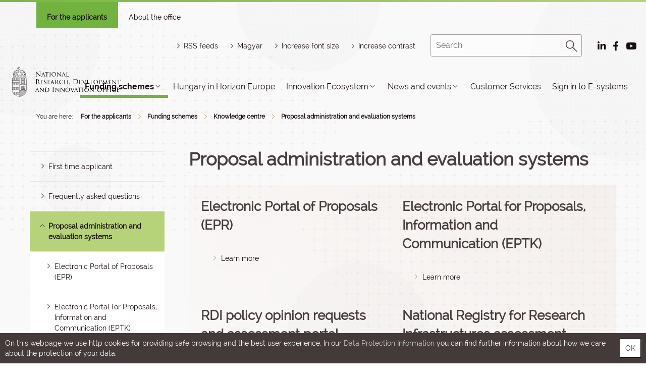

--- FILE ---
content_type: text/html; charset=UTF-8
request_url: https://nkfih.gov.hu/english-2017/knowledge-centre/proposal-administration
body_size: 17276
content:
<!DOCTYPE html PUBLIC "-//W3C//DTD HTML 4.01 Transitional//EN" "http://www.w3.org/TR/html4/loose.dtd">
<html lang="hu">
        <head>
<meta http-equiv="Content-Type" content="text/html; charset=utf-8">
<title>NKFIH | Proposal administration and evaluation systems</title>
<meta http-equiv="Content-Script-Type" content="text/javascript">
<meta http-equiv="Content-Style-Type" content="text/css">
<!--meta-->
<link rel="schema.DC" href="http://purl.org/dc/elements/1.1/">
<link rel="schema.DCTERMS" href="http://purl.org/dc/terms/">
<meta name="robots" content="index, follow, noarchive">
<meta name="rating" content="General">
<meta name="doc-type" content="Public">
<meta name="doc-class" content="Living Document">
<meta name="copyright" content="(C)2008 NKFIH">
<meta name="DC.title" content="NKFIH | Proposal administration and evaluation systems">
<meta name="author" content="NKFIH">
<meta name="publisher" content="Nemzeti Kutatási, Fejlesztési és Innovációs  Hivatal, 2008. Minden jog fenntartva.">
<meta name="DC.publisher" content="Nemzeti Kutatási, Fejlesztési és Innovációs  Hivatal, 2008. Minden jog fenntartva.">
<meta name="DC.date" content="2017-12-01">
<meta name="DCTERMS.issued" content="2017-12-01">
<meta name="DCTERMS.modified" content="2017-12-01">
<meta name="DC.type" content="Text">
<meta name="DC.format" content="text/html">
<meta name="DC.identifier" content="https://nkfih.gov.hu/english-2017/knowledge-centre/proposal-administration">
<meta name="language" content="en">
<meta name="DC.language" content="en">
<meta name="keywords" content="NKFIH">
<meta name="DC.keywords" content="NKFIH">
<meta name="description" content="NKFIH">
<meta name="DC.description" content="NKFIH">
<meta name="generator" content="Webra 3.0">
<!--css-->
<link type="text/css" rel="alternate stylesheet" href="/css/blank.css" title="nagy_kontraszt_2017">
<link type="text/css" rel="stylesheet" href="/css/webra3_public_module_design.css?ts=1737659466" title="">
<link type="text/css" rel="stylesheet" href="/site/css/bootstrap-nkfih.css?ts=1693348515" title="">
<link type="text/css" rel="stylesheet" href="/site/css/nkfih.css?ts=1765479648" title="">

					<!--[if IE 6]><link type="text/css" rel="stylesheet" href="/site/css/nkth_ie6.css?ts=1275908607" title=""><![endif]-->

					<!--[if IE]><link type="text/css" rel="stylesheet" href="/site/css/nkth_ie7.css?ts=1345023693" title=""><![endif]-->
<link type="text/css" rel="stylesheet" href="/css/lightwindow.css?ts=1737658066" title="">
<link type="text/css" rel="alternate stylesheet" href="/site/css/nkth_highcontrast.css?ts=1717506676" title="nagy_kontraszt_2017">
<link type="text/css" rel="stylesheet" href="/site/js/bootstrap-tour/bootstrap-tour.css?ts=1519740431" title="">
<!--script-->
<script type="text/javascript" src="/site/js/change_styles.js?ts=1718812577"></script>
<script type="text/javascript" src="/js/lang.php?ts=1737661611&amp;timestamp=1769317645"></script>
<script type="text/javascript" src="/site/js/webra3.js?ts=1766401371"></script>
<script type="text/javascript" src="/site/js/jquery-3.2.1.min.js?ts=1510908794"></script>
<script type="text/javascript" src="/site/bootstrap-3.3.7/js/bootstrap.min.js?ts=1469454810"></script>
<script type="text/javascript" src="/js/d3.v4.min.js?ts=1574096067"></script>
<script type="text/javascript" src="/site/js/bootstrap-tour/bootstrap-tour.js?ts=1587463744"></script>
<!--other-->
<link rel="Start" href="/" type="text/html" title="Kezdő">
<!--other static-->
<meta name="viewport" content="initial-scale=1.0, user-scalable=no, width=device-width" />

<meta  http-equiv="Content-Type" content="text/html; charset=utf-8" />

<style>
.hircim{height:auto;}
</style>
<link rel="shortcut icon" href="/site/img/nkfihicon.png" type="image/x-icon"/>
    <meta property="og:image" content="http://nkfih.gov.hu/site/img/nkfihicon.png">
    <meta property="og:image:secure_url" content="https://nkfih.gov.hu/site/img/nkfihicon.png">
<meta data-n-head="true" name="msapplication-TileImage" content="/site/img/index.png">
<link data-n-head="true" rel="shortcut icon" href="/site/img/index.png">
<link data-n-head="true" rel="icon" type="image/x-icon" href="/site/img/index.png">
<link data-n-head="true" rel="icon" type="image/png" sizes="16x16" href="/site/img/index.png">
<link data-n-head="true" rel="icon" type="image/png" sizes="32x32" href="/site/img/index.png">
<link data-n-head="true" rel="icon" type="image/png" sizes="96x96" href="/site/img/index.png">
<link data-n-head="true" rel="apple-touch-icon" sizes="180x180" href="/site/img/index.png">   
        </head>
        <body>
            <div id="body1">
        
                <div id="header2">
        <div class="decor"></div>
        <div class="headerWrapper">

            <!-- mobil menu -->
            <div id="mobilmenu-container">
<div id="mobilmenu-wrapper">
<div class="mobil-header-left"><div class="logodiv"><a title="Main page" href="/" id="logo" class="logoEng"></a></div></div>
<div class="mobil-header-middle"><a title="RDI HOTLINE" href="/for-the-applicants/customer-services#hotline" class="kfihotline" id="kfihotline_mobil">RDI HOTLINE</a></div>
<div class="mobil-header-right">
<div id="menuszoveg">Menu</div>
<div id="hamburger-menu" class=""></div>
<div id="pr_upper_button"><a href="/for-the-applicants/sign-in-to-systems" target="_self" title="Sign in to e-systems" onclick="">Sign in to e-systems</a></div>
</div>
</div>
<div class="menu-list-wrapper accordion">
<div class="mobil-kereso"><form method="get" action="/main.php" id="searchformmobil">
<div id="searchbox">
<input type="text" id="searchInput" name="searchStr" placeholder="Search"><div id="search_button"><a href="javascript:document.getElementById('searchformmobil').submit();" title="Search"><img alt="Search" src="/site/img/2017/desktop/magnify.png"></a></div>
</div>
<input type="hidden" id="folderID" name="folderID" value="17300">
</form></div>
<div id="eloszto-mobil" class="tab eloszto-eng"><ul>
<li class="tablinks active"><a href="/for-the-applicants" id="palyazoknak">For the applicants</a></li>
<li class="tablinks "><a href="/about-the-office" id="nkfi-hivatalrol">About the office</a></li>
</ul></div>
<div class="mobil-menu">
<script type="text/javascript">
			var active_array=new Array();
			function laddermenu_keypress(str) {
				if (event.keyCode || event.which) {
					var key = (event.keyCode) ? (event.keyCode) : (event.which);
					if ((key==32) || (key==13)) {
						laddermenu_toggle(str);
					}
				}
			}
			function laddermenu_toggle(n) {
				if (document.getElementById(n)) {

					if (document.getElementById(n).style.display != 'block') {
						document.getElementById(n).style.display = 'block';

						if (document.getElementById('leftmenu')) {

							/* close all menu if first level clicked */
							if ($("#"+n+"_li").parent().hasClass("leftmenu")) {

								var opened = $($("#leftmenu").find("li.toggle")).map(function() {
									return $(this).attr("id").replace("_li","");
								});

								if(opened.length > 0) {
									for(var i=opened.length-1;i>=0;i--) {
										laddermenu_toggle(opened[i]);
									}
								}

								$("#"+n+"_li").addClass("toggle selected");
							}

							if ($("#"+n+"_li").parent().parent().hasClass("toggle")) {
								$("#"+n+"_li").parent().parent().removeClass("selected");
								$("#"+n+"_li").addClass("toggle selected");
							}

						}

					}
					else {
						document.getElementById(n).style.display = 'none';

						if (document.getElementById('leftmenu') && (document.getElementById(n+'_li').parentNode.className=='leftmenu' || document.getElementById(n+'_li').parentNode.className=='leftmenu_al')) document.getElementById(n+'_li').classList.remove("toggle","selected");
					}
				}
				else return true;
				active_array.push(n);
				return false;
			}

		</script><noscript></noscript>
<ul class="leftmenu" id="leftmenu">
<li class="dummy_class  firstItem signedItem dummy_class" id="laddermenu_ul_1_13912_li">
<div class="li-a-wrapper">
<a class="left-arrow-wrapper" title="Vissza" onclick="mobilmenuVisszalepes('laddermenu_ul_1_13912_li'); return laddermenu_toggle('laddermenu_ul_1_13912');" onkeypress="mobilmenuVisszalepes('laddermenu_ul_1_13912_li'); laddermenu_keypress('laddermenu_ul_1_13912');"><div class="backarrow"></div></a><a class="middle-link-wrapper" href="https://nkfih.gov.hu/for-the-applicants/funding-schemes#" title="Funding schemes"><div class="menuname">Funding schemes</div></a><span class="hidden">:</span><a class="right-arrow-wrapper" href="https://nkfih.gov.hu/for-the-applicants/funding-schemes#" target="_self" title="Funding schemes" onclick="mobilmenuElorelepes('laddermenu_ul_1_13912_li'); return laddermenu_toggle('laddermenu_ul_1_13912');" onkeypress="mobilmenuElorelepes('laddermenu_ul_1_13912_li'); laddermenu_keypress('laddermenu_ul_1_13912');"><div class="forwardarrow"></div></a>
</div>
<ul id="laddermenu_ul_1_13912" class="leftmenu_al" style="display: none;">
<li class="dummy_class  firstItem dummy_class" id="laddermenu_ul_1_13951_li">
<div class="li-a-wrapper">
<a class="left-arrow-wrapper" title="Vissza" onclick="mobilmenuVisszalepes('laddermenu_ul_1_13951_li'); return laddermenu_toggle('laddermenu_ul_1_13951');" onkeypress="mobilmenuVisszalepes('laddermenu_ul_1_13951_li'); laddermenu_keypress('laddermenu_ul_1_13951');"><div class="backarrow"></div></a><a class="middle-link-wrapper" href="https://nkfih.gov.hu/english-2017/funding-schemes/open-calls#" title="Open calls"><div class="menuname">Open calls</div></a><span class="hidden">:</span><a class="right-arrow-wrapper" href="https://nkfih.gov.hu/english-2017/funding-schemes/open-calls#" target="_self" title="Open calls" onclick="mobilmenuElorelepes('laddermenu_ul_1_13951_li'); return laddermenu_toggle('laddermenu_ul_1_13951');" onkeypress="mobilmenuElorelepes('laddermenu_ul_1_13951_li'); laddermenu_keypress('laddermenu_ul_1_13951');"><div class="forwardarrow"></div></a>
</div>
<ul id="laddermenu_ul_1_13951" class="leftmenu_al" style="display: none;">
<li class="dummy_class  firstItem dummy_class"><div class="li-a-wrapper">
<a class="left-arrow-wrapper" href="https://nkfih.gov.hu/english-2017/funding-schemes/open-calls?save=1&amp;cimke=NKFI" target="_self" title="NRDI Fund" onclick=""><div class="backarrow"></div></a><a class="middle-link-wrapper" href="https://nkfih.gov.hu/english-2017/funding-schemes/open-calls?save=1&amp;cimke=NKFI" target="_self" title="NRDI Fund" onclick=""><div class="menuname">NRDI Fund</div></a><span class="hidden">.</span>
</div></li>
<li class="dummy_class  dummy_class"><div class="li-a-wrapper">
<a class="left-arrow-wrapper" href="https://nkfih.gov.hu/english-2017/open-calls/scholarship-programmes" target="_self" title="Scholarship programmes" onclick=""><div class="backarrow"></div></a><a class="middle-link-wrapper" href="https://nkfih.gov.hu/english-2017/open-calls/scholarship-programmes" target="_self" title="Scholarship programmes" onclick=""><div class="menuname">Scholarship programmes</div></a><span class="hidden">.</span>
</div></li>
<li class="dummy_class  dummy_class"><div class="li-a-wrapper">
<a class="left-arrow-wrapper" href="https://nkfih.gov.hu/english-2017/funding-schemes/open-calls?save=1&amp;cimke=Sz" target="_self" title="Széchenyi Plan Plus" onclick=""><div class="backarrow"></div></a><a class="middle-link-wrapper" href="https://nkfih.gov.hu/english-2017/funding-schemes/open-calls?save=1&amp;cimke=Sz" target="_self" title="Széchenyi Plan Plus" onclick=""><div class="menuname">Széchenyi Plan Plus</div></a><span class="hidden">.</span>
</div></li>
<li class="dummy_class  dummy_class"><div class="li-a-wrapper">
<a class="left-arrow-wrapper" href="https://nkfih.gov.hu/english-2017/funding-schemes/open-calls?save=1&amp;cimke=egy" target="_self" title="Other funding" onclick=""><div class="backarrow"></div></a><a class="middle-link-wrapper" href="https://nkfih.gov.hu/english-2017/funding-schemes/open-calls?save=1&amp;cimke=egy" target="_self" title="Other funding" onclick=""><div class="menuname">Other funding</div></a><span class="hidden">.</span>
</div></li>
<li class="dummy_class  dummy_class"><div class="li-a-wrapper">
<a class="left-arrow-wrapper" href="https://nkfih.gov.hu/english-2017/funding-schemes/open-calls?save=1&amp;json=1" target="_self" title="Horizon Europe" onclick=""><div class="backarrow"></div></a><a class="middle-link-wrapper" href="https://nkfih.gov.hu/english-2017/funding-schemes/open-calls?save=1&amp;json=1" target="_self" title="Horizon Europe" onclick=""><div class="menuname">Horizon Europe</div></a><span class="hidden">.</span>
</div></li>
<li class="dummy_class lastelement_noline lastItem dummy_class"><div class="li-a-wrapper">
<a class="left-arrow-wrapper" href="https://nkfih.gov.hu/english-2017/funding-schemes/open-calls?json=1&amp;partner=1&amp;save=1&amp;cimke=" target="_self" title="Joint programmes" onclick=""><div class="backarrow"></div></a><a class="middle-link-wrapper" href="https://nkfih.gov.hu/english-2017/funding-schemes/open-calls?json=1&amp;partner=1&amp;save=1&amp;cimke=" target="_self" title="Joint programmes" onclick=""><div class="menuname">Joint programmes</div></a><span class="hidden">.</span>
</div></li>
<li class="hiddenLastItem"><a href="#">.</a></li>
</ul>
</li>
<li class="dummy_class  dummy_class" id="laddermenu_ul_1_13947_li">
<div class="li-a-wrapper">
<a class="left-arrow-wrapper" title="Vissza" onclick="mobilmenuVisszalepes('laddermenu_ul_1_13947_li'); return laddermenu_toggle('laddermenu_ul_1_13947');" onkeypress="mobilmenuVisszalepes('laddermenu_ul_1_13947_li'); laddermenu_keypress('laddermenu_ul_1_13947');"><div class="backarrow"></div></a><a class="middle-link-wrapper" href="https://nkfih.gov.hu/english-2017/funding-schemes/calls-to-foster-rdi#" title="Calls to foster RDI"><div class="menuname">Calls to foster RDI</div></a><span class="hidden">:</span><a class="right-arrow-wrapper" href="https://nkfih.gov.hu/english-2017/funding-schemes/calls-to-foster-rdi#" target="_self" title="Calls to foster RDI" onclick="mobilmenuElorelepes('laddermenu_ul_1_13947_li'); return laddermenu_toggle('laddermenu_ul_1_13947');" onkeypress="mobilmenuElorelepes('laddermenu_ul_1_13947_li'); laddermenu_keypress('laddermenu_ul_1_13947');"><div class="forwardarrow"></div></a>
</div>
<ul id="laddermenu_ul_1_13947" class="leftmenu_al" style="display: none;">
<li class="dummy_class  firstItem dummy_class"><div class="li-a-wrapper">
<a class="left-arrow-wrapper" href="https://nkfih.gov.hu/english-2017/calls-to-foster-rdi/programme-strategy-2025" target="_self" title="Programme Strategy 2025" onclick=""><div class="backarrow"></div></a><a class="middle-link-wrapper" href="https://nkfih.gov.hu/english-2017/calls-to-foster-rdi/programme-strategy-2025" target="_self" title="Programme Strategy 2025" onclick=""><div class="menuname">Programme Strategy 2025</div></a><span class="hidden">.</span>
</div></li>
<li class="dummy_class  dummy_class"><div class="li-a-wrapper">
<a class="left-arrow-wrapper" href="https://nkfih.gov.hu/english-2017/calls-to-foster-rdi/calls-of-the-nrdi-fund" target="_self" title="Calls of the NRDI Fund" onclick=""><div class="backarrow"></div></a><a class="middle-link-wrapper" href="https://nkfih.gov.hu/english-2017/calls-to-foster-rdi/calls-of-the-nrdi-fund" target="_self" title="Calls of the NRDI Fund" onclick=""><div class="menuname">Calls of the NRDI Fund</div></a><span class="hidden">.</span>
</div></li>
<li class="dummy_class  dummy_class"><div class="li-a-wrapper">
<a class="left-arrow-wrapper" href="https://nkfih.gov.hu/english-2017/calls-to-foster-rdi/rdi-development-objectives" target="_self" title="RDI development objectives" onclick=""><div class="backarrow"></div></a><a class="middle-link-wrapper" href="https://nkfih.gov.hu/english-2017/calls-to-foster-rdi/rdi-development-objectives" target="_self" title="RDI development objectives" onclick=""><div class="menuname">RDI development objectives</div></a><span class="hidden">.</span>
</div></li>
<li class="dummy_class  dummy_class"><div class="li-a-wrapper">
<a class="left-arrow-wrapper" href="https://nkfih.gov.hu/english-2017/calls-to-foster-rdi/structure-of-the-nrdi-fund" target="_self" title="Structure of the NRDI Fund" onclick=""><div class="backarrow"></div></a><a class="middle-link-wrapper" href="https://nkfih.gov.hu/english-2017/calls-to-foster-rdi/structure-of-the-nrdi-fund" target="_self" title="Structure of the NRDI Fund" onclick=""><div class="menuname">Structure of the NRDI Fund</div></a><span class="hidden">.</span>
</div></li>
<li class="dummy_class lastelement_noline lastItem dummy_class"><div class="li-a-wrapper">
<a class="left-arrow-wrapper" href="https://nkfih.gov.hu/english-2017/calls-to-foster-rdi/archived-calls" target="_self" title="Archived calls" onclick=""><div class="backarrow"></div></a><a class="middle-link-wrapper" href="https://nkfih.gov.hu/english-2017/calls-to-foster-rdi/archived-calls" target="_self" title="Archived calls" onclick=""><div class="menuname">Archived calls</div></a><span class="hidden">.</span>
</div></li>
<li class="hiddenLastItem"><a href="#">.</a></li>
</ul>
</li>
<li class="dummy_class  dummy_class" id="laddermenu_ul_1_13938_li">
<div class="li-a-wrapper">
<a class="left-arrow-wrapper" title="Vissza" onclick="mobilmenuVisszalepes('laddermenu_ul_1_13938_li'); return laddermenu_toggle('laddermenu_ul_1_13938');" onkeypress="mobilmenuVisszalepes('laddermenu_ul_1_13938_li'); laddermenu_keypress('laddermenu_ul_1_13938');"><div class="backarrow"></div></a><a class="middle-link-wrapper" href="https://nkfih.gov.hu/english-2017/funding-schemes/funded-projects#" title="Funded projects"><div class="menuname">Funded projects</div></a><span class="hidden">:</span><a class="right-arrow-wrapper" href="https://nkfih.gov.hu/english-2017/funding-schemes/funded-projects#" target="_self" title="Funded projects" onclick="mobilmenuElorelepes('laddermenu_ul_1_13938_li'); return laddermenu_toggle('laddermenu_ul_1_13938');" onkeypress="mobilmenuElorelepes('laddermenu_ul_1_13938_li'); laddermenu_keypress('laddermenu_ul_1_13938');"><div class="forwardarrow"></div></a>
</div>
<ul id="laddermenu_ul_1_13938" class="leftmenu_al" style="display: none;">
<li class="dummy_class  firstItem dummy_class"><div class="li-a-wrapper">
<a class="left-arrow-wrapper" href="https://nkfih.gov.hu/english-2017/funded-projects/nrdi-fund" target="_self" title="NRDI Fund" onclick=""><div class="backarrow"></div></a><a class="middle-link-wrapper" href="https://nkfih.gov.hu/english-2017/funded-projects/nrdi-fund" target="_self" title="NRDI Fund" onclick=""><div class="menuname">NRDI Fund</div></a><span class="hidden">.</span>
</div></li>
<li class="dummy_class  dummy_class"><div class="li-a-wrapper">
<a class="left-arrow-wrapper" href="https://nkfih.gov.hu/english-2017/funded-projects/other-funding" target="_self" title="Other funding" onclick=""><div class="backarrow"></div></a><a class="middle-link-wrapper" href="https://nkfih.gov.hu/english-2017/funded-projects/other-funding" target="_self" title="Other funding" onclick=""><div class="menuname">Other funding</div></a><span class="hidden">.</span>
</div></li>
<li class="dummy_class  dummy_class"><div class="li-a-wrapper">
<a class="left-arrow-wrapper" href="https://nkfih.gov.hu/english-2017/funded-projects/szechenyi-2020-rdi" target="_self" title="Széchenyi 2020 RDI" onclick=""><div class="backarrow"></div></a><a class="middle-link-wrapper" href="https://nkfih.gov.hu/english-2017/funded-projects/szechenyi-2020-rdi" target="_self" title="Széchenyi 2020 RDI" onclick=""><div class="menuname">Széchenyi 2020 RDI</div></a><span class="hidden">.</span>
</div></li>
<li class="dummy_class  dummy_class"><div class="li-a-wrapper">
<a class="left-arrow-wrapper" href="https://nkfih.gov.hu/english-2017/funded-projects/horizon-2020" target="_self" title="Horizon 2020" onclick=""><div class="backarrow"></div></a><a class="middle-link-wrapper" href="https://nkfih.gov.hu/english-2017/funded-projects/horizon-2020" target="_self" title="Horizon 2020" onclick=""><div class="menuname">Horizon 2020</div></a><span class="hidden">.</span>
</div></li>
<li class="dummy_class  dummy_class"><div class="li-a-wrapper">
<a class="left-arrow-wrapper" href="https://nkfih.gov.hu/english-2017/funded-projects/joint-programmes" target="_self" title="Joint programmes" onclick=""><div class="backarrow"></div></a><a class="middle-link-wrapper" href="https://nkfih.gov.hu/english-2017/funded-projects/joint-programmes" target="_self" title="Joint programmes" onclick=""><div class="menuname">Joint programmes</div></a><span class="hidden">.</span>
</div></li>
<li class="dummy_class  dummy_class"><div class="li-a-wrapper">
<a class="left-arrow-wrapper" href="https://nkfih.gov.hu/english-2017/funded-projects/rdi-policy-opinion" target="_self" title="RDI policy opinion" onclick=""><div class="backarrow"></div></a><a class="middle-link-wrapper" href="https://nkfih.gov.hu/english-2017/funded-projects/rdi-policy-opinion" target="_self" title="RDI policy opinion" onclick=""><div class="menuname">RDI policy opinion</div></a><span class="hidden">.</span>
</div></li>
<li class="dummy_class  dummy_class"><div class="li-a-wrapper">
<a class="left-arrow-wrapper" href="https://nkfih.gov.hu/english-2017/funded-projects/promising-projects" target="_self" title="Promising projects" onclick=""><div class="backarrow"></div></a><a class="middle-link-wrapper" href="https://nkfih.gov.hu/english-2017/funded-projects/promising-projects" target="_self" title="Promising projects" onclick=""><div class="menuname">Promising projects</div></a><span class="hidden">.</span>
</div></li>
<li class="dummy_class  dummy_class"><div class="li-a-wrapper">
<a class="left-arrow-wrapper" href="https://nkfih.gov.hu/english-2017/funded-projects/successful-projects" target="_self" title="Successful projects" onclick=""><div class="backarrow"></div></a><a class="middle-link-wrapper" href="https://nkfih.gov.hu/english-2017/funded-projects/successful-projects" target="_self" title="Successful projects" onclick=""><div class="menuname">Successful projects</div></a><span class="hidden">.</span>
</div></li>
<li class="dummy_class  dummy_class"><div class="li-a-wrapper">
<a class="left-arrow-wrapper" href="https://nkfih.gov.hu/english-2017/calls-to-foster-rdi/archived-calls?dontes=1" target="_self" title="Archived Funded Projects" onclick=""><div class="backarrow"></div></a><a class="middle-link-wrapper" href="https://nkfih.gov.hu/english-2017/calls-to-foster-rdi/archived-calls?dontes=1" target="_self" title="Archived Funded Projects" onclick=""><div class="menuname">Archived Funded Projects</div></a><span class="hidden">.</span>
</div></li>
<li class="dummy_class lastelement_noline lastItem dummy_class" id="laddermenu_ul_1_13939_li">
<div class="li-a-wrapper">
<a class="left-arrow-wrapper" title="Vissza" onclick="mobilmenuVisszalepes('laddermenu_ul_1_13939_li'); return laddermenu_toggle('laddermenu_ul_1_13939');" onkeypress="mobilmenuVisszalepes('laddermenu_ul_1_13939_li'); laddermenu_keypress('laddermenu_ul_1_13939');"><div class="backarrow"></div></a><a class="middle-link-wrapper" href="https://nkfih.gov.hu/english-2017/funded-projects/search-for-funded#" title="Search for funded projects"><div class="menuname">Search for funded projects</div></a><span class="hidden">:</span><a class="right-arrow-wrapper" href="https://nkfih.gov.hu/english-2017/funded-projects/search-for-funded#" target="_self" title="Search for funded projects" onclick="mobilmenuElorelepes('laddermenu_ul_1_13939_li'); return laddermenu_toggle('laddermenu_ul_1_13939');" onkeypress="mobilmenuElorelepes('laddermenu_ul_1_13939_li'); laddermenu_keypress('laddermenu_ul_1_13939');"><div class="forwardarrow"></div></a>
</div>
<ul id="laddermenu_ul_1_13939" class="leftmenu_al" style="display: none;">
<li class="dummy_class  firstItem dummy_class"><div class="li-a-wrapper">
<a class="left-arrow-wrapper" href="http://nyilvanos.otka-palyazat.hu/index.php?menuid=924&amp;lang=EN" target="_blank" title="Discovery research (EPR)" onclick=""><div class="backarrow"></div></a><a class="middle-link-wrapper" href="http://nyilvanos.otka-palyazat.hu/index.php?menuid=924&amp;lang=EN" target="_blank" title="Discovery research (EPR)" onclick=""><div class="menuname">Discovery research (EPR)</div></a><span class="hidden">.</span>
</div></li>
<li class="dummy_class  dummy_class"><div class="li-a-wrapper">
<a class="left-arrow-wrapper" href="https://nkfih.gov.hu/for-the-applicants/search-for-funded" target="_self" title="NRDI Fund and legal predecessor organisations" onclick=""><div class="backarrow"></div></a><a class="middle-link-wrapper" href="https://nkfih.gov.hu/for-the-applicants/search-for-funded" target="_self" title="NRDI Fund and legal predecessor organisations" onclick=""><div class="menuname">NRDI Fund and legal predecessor organisations</div></a><span class="hidden">.</span>
</div></li>
<li class="dummy_class lastelement_noline lastItem dummy_class"><div class="li-a-wrapper">
<a class="left-arrow-wrapper" href="https://nkfih.gov.hu/english-2017/calls-to-foster-rdi/archived-calls?dontes=1" target="_self" title="Search in funding decisions" onclick=""><div class="backarrow"></div></a><a class="middle-link-wrapper" href="https://nkfih.gov.hu/english-2017/calls-to-foster-rdi/archived-calls?dontes=1" target="_self" title="Search in funding decisions" onclick=""><div class="menuname">Search in funding decisions</div></a><span class="hidden">.</span>
</div></li>
<li class="hiddenLastItem"><a href="#">.</a></li>
</ul>
</li>
<li class="hiddenLastItem"><a href="#">.</a></li>
</ul>
</li>
<li class="dummy_class lastelement_noline lastItem signedItem dummy_class" id="laddermenu_ul_1_13865_li">
<div class="li-a-wrapper">
<a class="left-arrow-wrapper" title="Vissza" onclick="mobilmenuVisszalepes('laddermenu_ul_1_13865_li'); return laddermenu_toggle('laddermenu_ul_1_13865');" onkeypress="mobilmenuVisszalepes('laddermenu_ul_1_13865_li'); laddermenu_keypress('laddermenu_ul_1_13865');"><div class="backarrow"></div></a><a class="middle-link-wrapper" href="https://nkfih.gov.hu/for-the-applicants/funding-schemes/knowledge-centre#" title="Knowledge centre"><div class="menuname">Knowledge centre</div></a><span class="hidden">:</span><a class="right-arrow-wrapper" href="https://nkfih.gov.hu/for-the-applicants/funding-schemes/knowledge-centre#" target="_self" title="Knowledge centre" onclick="mobilmenuElorelepes('laddermenu_ul_1_13865_li'); return laddermenu_toggle('laddermenu_ul_1_13865');" onkeypress="mobilmenuElorelepes('laddermenu_ul_1_13865_li'); laddermenu_keypress('laddermenu_ul_1_13865');"><div class="forwardarrow"></div></a>
</div>
<ul id="laddermenu_ul_1_13865" class="leftmenu_al" style="display: none;">
<li class="dummy_class  firstItem dummy_class" id="laddermenu_ul_1_13890_li">
<div class="li-a-wrapper">
<a class="left-arrow-wrapper" title="Vissza" onclick="mobilmenuVisszalepes('laddermenu_ul_1_13890_li'); return laddermenu_toggle('laddermenu_ul_1_13890');" onkeypress="mobilmenuVisszalepes('laddermenu_ul_1_13890_li'); laddermenu_keypress('laddermenu_ul_1_13890');"><div class="backarrow"></div></a><a class="middle-link-wrapper" href="https://nkfih.gov.hu/english-2017/knowledge-centre/first-time-applicant#" title="First time applicant"><div class="menuname">First time applicant</div></a><span class="hidden">:</span><a class="right-arrow-wrapper" href="https://nkfih.gov.hu/english-2017/knowledge-centre/first-time-applicant#" target="_self" title="First time applicant" onclick="mobilmenuElorelepes('laddermenu_ul_1_13890_li'); return laddermenu_toggle('laddermenu_ul_1_13890');" onkeypress="mobilmenuElorelepes('laddermenu_ul_1_13890_li'); laddermenu_keypress('laddermenu_ul_1_13890');"><div class="forwardarrow"></div></a>
</div>
<ul id="laddermenu_ul_1_13890" class="leftmenu_al" style="display: none;">
<li class="dummy_class  firstItem dummy_class"><div class="li-a-wrapper">
<a class="left-arrow-wrapper" href="https://nkfih.gov.hu/english-2017/first-time-applicant/submission-of-proposals" target="_self" title="Submission of proposals" onclick=""><div class="backarrow"></div></a><a class="middle-link-wrapper" href="https://nkfih.gov.hu/english-2017/first-time-applicant/submission-of-proposals" target="_self" title="Submission of proposals" onclick=""><div class="menuname">Submission of proposals</div></a><span class="hidden">.</span>
</div></li>
<li class="dummy_class lastelement_noline lastItem dummy_class"><div class="li-a-wrapper">
<a class="left-arrow-wrapper" href="https://nkfih.gov.hu/english-2017/first-time-applicant/monitoring-of-projects" target="_self" title="Monitoring of projects" onclick=""><div class="backarrow"></div></a><a class="middle-link-wrapper" href="https://nkfih.gov.hu/english-2017/first-time-applicant/monitoring-of-projects" target="_self" title="Monitoring of projects" onclick=""><div class="menuname">Monitoring of projects</div></a><span class="hidden">.</span>
</div></li>
<li class="hiddenLastItem"><a href="#">.</a></li>
</ul>
</li>
<li class="dummy_class  dummy_class" id="laddermenu_ul_1_13885_li">
<div class="li-a-wrapper">
<a class="left-arrow-wrapper" title="Vissza" onclick="mobilmenuVisszalepes('laddermenu_ul_1_13885_li'); return laddermenu_toggle('laddermenu_ul_1_13885');" onkeypress="mobilmenuVisszalepes('laddermenu_ul_1_13885_li'); laddermenu_keypress('laddermenu_ul_1_13885');"><div class="backarrow"></div></a><a class="middle-link-wrapper" href="https://nkfih.gov.hu/english-2017/knowledge-centre/frequently-asked#" title="Frequently asked questions"><div class="menuname">Frequently asked questions</div></a><span class="hidden">:</span><a class="right-arrow-wrapper" href="https://nkfih.gov.hu/english-2017/knowledge-centre/frequently-asked#" target="_self" title="Frequently asked questions" onclick="mobilmenuElorelepes('laddermenu_ul_1_13885_li'); return laddermenu_toggle('laddermenu_ul_1_13885');" onkeypress="mobilmenuElorelepes('laddermenu_ul_1_13885_li'); laddermenu_keypress('laddermenu_ul_1_13885');"><div class="forwardarrow"></div></a>
</div>
<ul id="laddermenu_ul_1_13885" class="leftmenu_al" style="display: none;">
<li class="dummy_class  firstItem dummy_class"><div class="li-a-wrapper">
<a class="left-arrow-wrapper" href="https://nkfih.gov.hu/english-2017/frequently-asked/submission-of-proposals" target="_self" title="Submission of proposals" onclick=""><div class="backarrow"></div></a><a class="middle-link-wrapper" href="https://nkfih.gov.hu/english-2017/frequently-asked/submission-of-proposals" target="_self" title="Submission of proposals" onclick=""><div class="menuname">Submission of proposals</div></a><span class="hidden">.</span>
</div></li>
<li class="dummy_class  dummy_class"><div class="li-a-wrapper">
<a class="left-arrow-wrapper" href="https://nkfih.gov.hu/english-2017/frequently-asked/evaluation-of-proposals" target="_self" title="Evaluation of proposals" onclick=""><div class="backarrow"></div></a><a class="middle-link-wrapper" href="https://nkfih.gov.hu/english-2017/frequently-asked/evaluation-of-proposals" target="_self" title="Evaluation of proposals" onclick=""><div class="menuname">Evaluation of proposals</div></a><span class="hidden">.</span>
</div></li>
<li class="dummy_class  dummy_class"><div class="li-a-wrapper">
<a class="left-arrow-wrapper" href="https://nkfih.gov.hu/english-2017/frequently-asked/ongoing-projects" target="_self" title="Ongoing projects" onclick=""><div class="backarrow"></div></a><a class="middle-link-wrapper" href="https://nkfih.gov.hu/english-2017/frequently-asked/ongoing-projects" target="_self" title="Ongoing projects" onclick=""><div class="menuname">Ongoing projects</div></a><span class="hidden">.</span>
</div></li>
<li class="dummy_class lastelement_noline lastItem dummy_class"><div class="li-a-wrapper">
<a class="left-arrow-wrapper" href="https://nkfih.gov.hu/english-2017/frequently-asked/proposal-administration" target="_self" title="Proposal administration systems" onclick=""><div class="backarrow"></div></a><a class="middle-link-wrapper" href="https://nkfih.gov.hu/english-2017/frequently-asked/proposal-administration" target="_self" title="Proposal administration systems" onclick=""><div class="menuname">Proposal administration systems</div></a><span class="hidden">.</span>
</div></li>
<li class="hiddenLastItem"><a href="#">.</a></li>
</ul>
</li>
<li class="dummy_class  laddermenu_li_selected signedItem selectedItem dummy_class" id="laddermenu_ul_1_13869_li">
<div class="li-a-wrapper">
<a class="left-arrow-wrapper" title="Vissza" onclick="mobilmenuVisszalepes('laddermenu_ul_1_13869_li'); return laddermenu_toggle('laddermenu_ul_1_13869');" onkeypress="mobilmenuVisszalepes('laddermenu_ul_1_13869_li'); laddermenu_keypress('laddermenu_ul_1_13869');"><div class="backarrow"></div></a><a class="middle-link-wrapper" href="https://nkfih.gov.hu/english-2017/knowledge-centre/proposal-administration#" title="Proposal administration and evaluation systems"><div class="menuname">Proposal administration and evaluation systems</div></a><span class="hidden">:</span><a class="right-arrow-wrapper" href="https://nkfih.gov.hu/english-2017/knowledge-centre/proposal-administration#" target="_self" title="Proposal administration and evaluation systems" onclick="mobilmenuElorelepes('laddermenu_ul_1_13869_li'); return laddermenu_toggle('laddermenu_ul_1_13869');" onkeypress="mobilmenuElorelepes('laddermenu_ul_1_13869_li'); laddermenu_keypress('laddermenu_ul_1_13869');"><div class="forwardarrow"></div></a>
</div>
<ul id="laddermenu_ul_1_13869" class="leftmenu_al" style="display: none;">
<li class="dummy_class  firstItem dummy_class"><div class="li-a-wrapper">
<a class="left-arrow-wrapper" href="https://nkfih.gov.hu/english-2017/proposal-administration/electronic-portal-of" target="_self" title="Electronic Portal of Proposals (EPR)" onclick=""><div class="backarrow"></div></a><a class="middle-link-wrapper" href="https://nkfih.gov.hu/english-2017/proposal-administration/electronic-portal-of" target="_self" title="Electronic Portal of Proposals (EPR)" onclick=""><div class="menuname">Electronic Portal of Proposals (EPR)</div></a><span class="hidden">.</span>
</div></li>
<li class="dummy_class  dummy_class"><div class="li-a-wrapper">
<a class="left-arrow-wrapper" href="https://nkfih.gov.hu/english-2017/proposal-administration/electronic-portal-for" target="_self" title="Electronic Portal for Proposals, Information and Communication (EPTK)" onclick=""><div class="backarrow"></div></a><a class="middle-link-wrapper" href="https://nkfih.gov.hu/english-2017/proposal-administration/electronic-portal-for" target="_self" title="Electronic Portal for Proposals, Information and Communication (EPTK)" onclick=""><div class="menuname">Electronic Portal for Proposals, Information and Communication (EPTK)</div></a><span class="hidden">.</span>
</div></li>
<li class="dummy_class  dummy_class"><div class="li-a-wrapper">
<a class="left-arrow-wrapper" href="https://nkfih.gov.hu/english-2017/proposal-administration/rdi-policy-opinion" target="_self" title="RDI policy opinion requests and assessment portal" onclick=""><div class="backarrow"></div></a><a class="middle-link-wrapper" href="https://nkfih.gov.hu/english-2017/proposal-administration/rdi-policy-opinion" target="_self" title="RDI policy opinion requests and assessment portal" onclick=""><div class="menuname">RDI policy opinion requests and assessment portal</div></a><span class="hidden">.</span>
</div></li>
<li class="dummy_class lastelement_noline lastItem dummy_class"><div class="li-a-wrapper">
<a class="left-arrow-wrapper" href="https://nkfih.gov.hu/english-2017/proposal-administration/national-registry-for" target="_self" title="National Registry for Research Infrastructures assessment portal" onclick=""><div class="backarrow"></div></a><a class="middle-link-wrapper" href="https://nkfih.gov.hu/english-2017/proposal-administration/national-registry-for" target="_self" title="National Registry for Research Infrastructures assessment portal" onclick=""><div class="menuname">National Registry for Research Infrastructures assessment portal</div></a><span class="hidden">.</span>
</div></li>
<li class="hiddenLastItem"><a href="#">.</a></li>
</ul>
</li>
<li class="dummy_class  dummy_class"><div class="li-a-wrapper">
<a class="left-arrow-wrapper" href="https://nkfih.gov.hu/english-2017/knowledge-centre/useful-definitions" target="_self" title="Useful definitions" onclick=""><div class="backarrow"></div></a><a class="middle-link-wrapper" href="https://nkfih.gov.hu/english-2017/knowledge-centre/useful-definitions" target="_self" title="Useful definitions" onclick=""><div class="menuname">Useful definitions</div></a><span class="hidden">.</span>
</div></li>
<li class="dummy_class  dummy_class"><div class="li-a-wrapper">
<a class="left-arrow-wrapper" href="https://nkfih.gov.hu/english-2017/knowledge-centre/rdi-proposers-and" target="_self" title="RDI proposers and evaluators feedback event" onclick=""><div class="backarrow"></div></a><a class="middle-link-wrapper" href="https://nkfih.gov.hu/english-2017/knowledge-centre/rdi-proposers-and" target="_self" title="RDI proposers and evaluators feedback event" onclick=""><div class="menuname">RDI proposers and evaluators feedback event</div></a><span class="hidden">.</span>
</div></li>
<li class="dummy_class lastelement_noline lastItem dummy_class"><div class="li-a-wrapper">
<a class="left-arrow-wrapper" href="https://nkfih.gov.hu/english-2017/knowledge-centre/laws-and-regulations" target="_self" title="Laws and regulations" onclick=""><div class="backarrow"></div></a><a class="middle-link-wrapper" href="https://nkfih.gov.hu/english-2017/knowledge-centre/laws-and-regulations" target="_self" title="Laws and regulations" onclick=""><div class="menuname">Laws and regulations</div></a><span class="hidden">.</span>
</div></li>
<li class="hiddenLastItem"><a href="#">.</a></li>
</ul>
</li>
<li class="hiddenLastItem"><a href="#">.</a></li>
</ul>
</li>
<li class="dummy_class  dummy_class"><div class="li-a-wrapper">
<a class="left-arrow-wrapper" href="https://nkfih.gov.hu/for-the-applicants/hungary-in-horizon-europe" target="_self" title="Hungary in Horizon Europe" onclick=""><div class="backarrow"></div></a><a class="middle-link-wrapper" href="https://nkfih.gov.hu/for-the-applicants/hungary-in-horizon-europe" target="_self" title="Hungary in Horizon Europe" onclick=""><div class="menuname">Hungary in Horizon Europe</div></a><span class="hidden">.</span>
</div></li>
<li class="dummy_class  dummy_class" id="laddermenu_ul_1_19052_li">
<div class="li-a-wrapper">
<a class="left-arrow-wrapper" title="Vissza" onclick="mobilmenuVisszalepes('laddermenu_ul_1_19052_li'); return laddermenu_toggle('laddermenu_ul_1_19052');" onkeypress="mobilmenuVisszalepes('laddermenu_ul_1_19052_li'); laddermenu_keypress('laddermenu_ul_1_19052');"><div class="backarrow"></div></a><a class="middle-link-wrapper" href="https://nkfih.gov.hu/for-the-applicants/innovation-ecosystem#" title="Innovation Ecosystem"><div class="menuname">Innovation Ecosystem</div></a><span class="hidden">:</span><a class="right-arrow-wrapper" href="https://nkfih.gov.hu/for-the-applicants/innovation-ecosystem#" target="_self" title="Innovation Ecosystem" onclick="mobilmenuElorelepes('laddermenu_ul_1_19052_li'); return laddermenu_toggle('laddermenu_ul_1_19052');" onkeypress="mobilmenuElorelepes('laddermenu_ul_1_19052_li'); laddermenu_keypress('laddermenu_ul_1_19052');"><div class="forwardarrow"></div></a>
</div>
<ul id="laddermenu_ul_1_19052" class="leftmenu_al" style="display: none;">
<li class="dummy_class  firstItem dummy_class" id="laddermenu_ul_1_19053_li">
<div class="li-a-wrapper">
<a class="left-arrow-wrapper" title="Vissza" onclick="mobilmenuVisszalepes('laddermenu_ul_1_19053_li'); return laddermenu_toggle('laddermenu_ul_1_19053');" onkeypress="mobilmenuVisszalepes('laddermenu_ul_1_19053_li'); laddermenu_keypress('laddermenu_ul_1_19053');"><div class="backarrow"></div></a><a class="middle-link-wrapper" href="https://nkfih.gov.hu/for-the-applicants/territorial-innovation-platforms#" title="Territorial Innovation Platforms"><div class="menuname">Territorial Innovation Platforms</div></a><span class="hidden">:</span><a class="right-arrow-wrapper" href="https://nkfih.gov.hu/for-the-applicants/territorial-innovation-platforms#" target="_self" title="Territorial Innovation Platforms" onclick="mobilmenuElorelepes('laddermenu_ul_1_19053_li'); return laddermenu_toggle('laddermenu_ul_1_19053');" onkeypress="mobilmenuElorelepes('laddermenu_ul_1_19053_li'); laddermenu_keypress('laddermenu_ul_1_19053');"><div class="forwardarrow"></div></a>
</div>
<ul id="laddermenu_ul_1_19053" class="leftmenu_al" style="display: none;">
<li class="dummy_class  firstItem dummy_class"><div class="li-a-wrapper">
<a class="left-arrow-wrapper" href="https://nkfih.gov.hu/for-the-applicants/territorial-innovation-platforms/established-tip" target="_self" title="Established Territorial Innovation Platforms" onclick=""><div class="backarrow"></div></a><a class="middle-link-wrapper" href="https://nkfih.gov.hu/for-the-applicants/territorial-innovation-platforms/established-tip" target="_self" title="Established Territorial Innovation Platforms" onclick=""><div class="menuname">Established Territorial Innovation Platforms</div></a><span class="hidden">.</span>
</div></li>
<li class="dummy_class lastelement_noline lastItem dummy_class"><div class="li-a-wrapper">
<a class="left-arrow-wrapper" href="https://nkfih.gov.hu/for-the-applicants/territorial-innovation-platforms/participating-organisations" target="_self" title="Participating national professional organisations" onclick=""><div class="backarrow"></div></a><a class="middle-link-wrapper" href="https://nkfih.gov.hu/for-the-applicants/territorial-innovation-platforms/participating-organisations" target="_self" title="Participating national professional organisations" onclick=""><div class="menuname">Participating national professional organisations</div></a><span class="hidden">.</span>
</div></li>
<li class="hiddenLastItem"><a href="#">.</a></li>
</ul>
</li>
<li class="dummy_class  dummy_class"><div class="li-a-wrapper">
<a class="left-arrow-wrapper" href="https://nkfih.gov.hu/for-the-applicants/university-innovation" target="_self" title="University Innovation Ecosystem" onclick=""><div class="backarrow"></div></a><a class="middle-link-wrapper" href="https://nkfih.gov.hu/for-the-applicants/university-innovation" target="_self" title="University Innovation Ecosystem" onclick=""><div class="menuname">University Innovation Ecosystem</div></a><span class="hidden">.</span>
</div></li>
<li class="dummy_class  dummy_class" id="laddermenu_ul_1_19368_li">
<div class="li-a-wrapper">
<a class="left-arrow-wrapper" title="Vissza" onclick="mobilmenuVisszalepes('laddermenu_ul_1_19368_li'); return laddermenu_toggle('laddermenu_ul_1_19368');" onkeypress="mobilmenuVisszalepes('laddermenu_ul_1_19368_li'); laddermenu_keypress('laddermenu_ul_1_19368');"><div class="backarrow"></div></a><a class="middle-link-wrapper" href="https://nkfih.gov.hu/for-the-applicants/innovation-ecosystem/national-laboratories-programme#" title="National Laboratories Programme"><div class="menuname">National Laboratories Programme</div></a><span class="hidden">:</span><a class="right-arrow-wrapper" href="https://nkfih.gov.hu/for-the-applicants/innovation-ecosystem/national-laboratories-programme#" target="_self" title="National Laboratories Programme" onclick="mobilmenuElorelepes('laddermenu_ul_1_19368_li'); return laddermenu_toggle('laddermenu_ul_1_19368');" onkeypress="mobilmenuElorelepes('laddermenu_ul_1_19368_li'); laddermenu_keypress('laddermenu_ul_1_19368');"><div class="forwardarrow"></div></a>
</div>
<ul id="laddermenu_ul_1_19368" class="leftmenu_al" style="display: none;">
<li class="dummy_class lastelement_noline firstItem lastItem dummy_class"><div class="li-a-wrapper">
<a class="left-arrow-wrapper" href="https://nkfih.gov.hu/for-the-applicants/innovation-ecosystem/national-laboratories-programme/laboratories" target="_self" title="National Laboratories" onclick=""><div class="backarrow"></div></a><a class="middle-link-wrapper" href="https://nkfih.gov.hu/for-the-applicants/innovation-ecosystem/national-laboratories-programme/laboratories" target="_self" title="National Laboratories" onclick=""><div class="menuname">National Laboratories</div></a><span class="hidden">.</span>
</div></li>
<li class="hiddenLastItem"><a href="#">.</a></li>
</ul>
</li>
<li class="dummy_class  dummy_class" id="laddermenu_ul_1_21485_li">
<div class="li-a-wrapper">
<a class="left-arrow-wrapper" title="Vissza" onclick="mobilmenuVisszalepes('laddermenu_ul_1_21485_li'); return laddermenu_toggle('laddermenu_ul_1_21485');" onkeypress="mobilmenuVisszalepes('laddermenu_ul_1_21485_li'); laddermenu_keypress('laddermenu_ul_1_21485');"><div class="backarrow"></div></a><a class="middle-link-wrapper" href="https://nkfih.gov.hu/for-the-applicants/innovation-ecosystem/rdi-ecosystem-development#" title="RDI ecosystem development"><div class="menuname">RDI ecosystem development</div></a><span class="hidden">:</span><a class="right-arrow-wrapper" href="https://nkfih.gov.hu/for-the-applicants/innovation-ecosystem/rdi-ecosystem-development#" target="_self" title="RDI ecosystem development" onclick="mobilmenuElorelepes('laddermenu_ul_1_21485_li'); return laddermenu_toggle('laddermenu_ul_1_21485');" onkeypress="mobilmenuElorelepes('laddermenu_ul_1_21485_li'); laddermenu_keypress('laddermenu_ul_1_21485');"><div class="forwardarrow"></div></a>
</div>
<ul id="laddermenu_ul_1_21485" class="leftmenu_al" style="display: none;">
<li class="dummy_class  firstItem dummy_class"><div class="li-a-wrapper">
<a class="left-arrow-wrapper" href="https://nkfih.gov.hu/for-the-applicants/innovation-ecosystem/rdi-ecosystem-development/aim-of-the-development" target="_self" title="Aim of the development" onclick=""><div class="backarrow"></div></a><a class="middle-link-wrapper" href="https://nkfih.gov.hu/for-the-applicants/innovation-ecosystem/rdi-ecosystem-development/aim-of-the-development" target="_self" title="Aim of the development" onclick=""><div class="menuname">Aim of the development</div></a><span class="hidden">.</span>
</div></li>
<li class="dummy_class  dummy_class"><div class="li-a-wrapper">
<a class="left-arrow-wrapper" href="https://nkfih.gov.hu/for-the-applicants/innovation-ecosystem/rdi-ecosystem-development/elements-of-the-project" target="_self" title="Elements of the project" onclick=""><div class="backarrow"></div></a><a class="middle-link-wrapper" href="https://nkfih.gov.hu/for-the-applicants/innovation-ecosystem/rdi-ecosystem-development/elements-of-the-project" target="_self" title="Elements of the project" onclick=""><div class="menuname">Elements of the project</div></a><span class="hidden">.</span>
</div></li>
<li class="dummy_class  dummy_class"><div class="li-a-wrapper">
<a class="left-arrow-wrapper" href="https://nkfih.gov.hu/for-the-applicants/innovation-ecosystem/rdi-ecosystem-development/news" target="_self" title="News" onclick=""><div class="backarrow"></div></a><a class="middle-link-wrapper" href="https://nkfih.gov.hu/for-the-applicants/innovation-ecosystem/rdi-ecosystem-development/news" target="_self" title="News" onclick=""><div class="menuname">News</div></a><span class="hidden">.</span>
</div></li>
<li class="dummy_class lastelement_noline lastItem dummy_class"><div class="li-a-wrapper">
<a class="left-arrow-wrapper" href="https://nkfih.gov.hu/for-the-applicants/innovation-ecosystem/rdi-ecosystem-development/press-contact" target="_self" title="Press contact" onclick=""><div class="backarrow"></div></a><a class="middle-link-wrapper" href="https://nkfih.gov.hu/for-the-applicants/innovation-ecosystem/rdi-ecosystem-development/press-contact" target="_self" title="Press contact" onclick=""><div class="menuname">Press contact</div></a><span class="hidden">.</span>
</div></li>
<li class="hiddenLastItem"><a href="#">.</a></li>
</ul>
</li>
<li class="dummy_class lastelement_noline lastItem dummy_class"><div class="li-a-wrapper">
<a class="left-arrow-wrapper" href="https://nkfih.gov.hu/for-the-applicants/innovation-ecosystem/hungarian-innovation-agency" target="_self" title="Hungarian Innovation Agency" onclick=""><div class="backarrow"></div></a><a class="middle-link-wrapper" href="https://nkfih.gov.hu/for-the-applicants/innovation-ecosystem/hungarian-innovation-agency" target="_self" title="Hungarian Innovation Agency" onclick=""><div class="menuname">Hungarian Innovation Agency</div></a><span class="hidden">.</span>
</div></li>
<li class="hiddenLastItem"><a href="#">.</a></li>
</ul>
</li>
<li class="dummy_class  dummy_class" id="laddermenu_ul_1_13816_li">
<div class="li-a-wrapper">
<a class="left-arrow-wrapper" title="Vissza" onclick="mobilmenuVisszalepes('laddermenu_ul_1_13816_li'); return laddermenu_toggle('laddermenu_ul_1_13816');" onkeypress="mobilmenuVisszalepes('laddermenu_ul_1_13816_li'); laddermenu_keypress('laddermenu_ul_1_13816');"><div class="backarrow"></div></a><a class="middle-link-wrapper" href="https://nkfih.gov.hu/for-the-applicants/news-and-events#" title="News and events"><div class="menuname">News and events</div></a><span class="hidden">:</span><a class="right-arrow-wrapper" href="https://nkfih.gov.hu/for-the-applicants/news-and-events#" target="_self" title="News and events" onclick="mobilmenuElorelepes('laddermenu_ul_1_13816_li'); return laddermenu_toggle('laddermenu_ul_1_13816');" onkeypress="mobilmenuElorelepes('laddermenu_ul_1_13816_li'); laddermenu_keypress('laddermenu_ul_1_13816');"><div class="forwardarrow"></div></a>
</div>
<ul id="laddermenu_ul_1_13816" class="leftmenu_al" style="display: none;">
<li class="dummy_class  firstItem dummy_class" id="laddermenu_ul_1_13825_li">
<div class="li-a-wrapper">
<a class="left-arrow-wrapper" title="Vissza" onclick="mobilmenuVisszalepes('laddermenu_ul_1_13825_li'); return laddermenu_toggle('laddermenu_ul_1_13825');" onkeypress="mobilmenuVisszalepes('laddermenu_ul_1_13825_li'); laddermenu_keypress('laddermenu_ul_1_13825');"><div class="backarrow"></div></a><a class="middle-link-wrapper" href="https://nkfih.gov.hu/english-2017/news-and-events/news#" title="News"><div class="menuname">News</div></a><span class="hidden">:</span><a class="right-arrow-wrapper" href="https://nkfih.gov.hu/english-2017/news-and-events/news#" target="_self" title="News" onclick="mobilmenuElorelepes('laddermenu_ul_1_13825_li'); return laddermenu_toggle('laddermenu_ul_1_13825');" onkeypress="mobilmenuElorelepes('laddermenu_ul_1_13825_li'); laddermenu_keypress('laddermenu_ul_1_13825');"><div class="forwardarrow"></div></a>
</div>
<ul id="laddermenu_ul_1_13825" class="leftmenu_al" style="display: none;">
<li class="dummy_class  firstItem dummy_class"><div class="li-a-wrapper">
<a class="left-arrow-wrapper" href="https://nkfih.gov.hu/english-2017/news/news-of-the-office" target="_self" title="News of the Office" onclick=""><div class="backarrow"></div></a><a class="middle-link-wrapper" href="https://nkfih.gov.hu/english-2017/news/news-of-the-office" target="_self" title="News of the Office" onclick=""><div class="menuname">News of the Office</div></a><span class="hidden">.</span>
</div></li>
<li class="dummy_class lastelement_noline lastItem dummy_class"><div class="li-a-wrapper">
<a class="left-arrow-wrapper" href="https://nkfih.gov.hu/english-2017/news/hungarian-and" target="_self" title="Hungarian and international RDI news" onclick=""><div class="backarrow"></div></a><a class="middle-link-wrapper" href="https://nkfih.gov.hu/english-2017/news/hungarian-and" target="_self" title="Hungarian and international RDI news" onclick=""><div class="menuname">Hungarian and international RDI news</div></a><span class="hidden">.</span>
</div></li>
<li class="hiddenLastItem"><a href="#">.</a></li>
</ul>
</li>
<li class="dummy_class  dummy_class" id="laddermenu_ul_1_13822_li">
<div class="li-a-wrapper">
<a class="left-arrow-wrapper" title="Vissza" onclick="mobilmenuVisszalepes('laddermenu_ul_1_13822_li'); return laddermenu_toggle('laddermenu_ul_1_13822');" onkeypress="mobilmenuVisszalepes('laddermenu_ul_1_13822_li'); laddermenu_keypress('laddermenu_ul_1_13822');"><div class="backarrow"></div></a><a class="middle-link-wrapper" href="https://nkfih.gov.hu/english-2017/news-and-events/events#" title="Events"><div class="menuname">Events</div></a><span class="hidden">:</span><a class="right-arrow-wrapper" href="https://nkfih.gov.hu/english-2017/news-and-events/events#" target="_self" title="Events" onclick="mobilmenuElorelepes('laddermenu_ul_1_13822_li'); return laddermenu_toggle('laddermenu_ul_1_13822');" onkeypress="mobilmenuElorelepes('laddermenu_ul_1_13822_li'); laddermenu_keypress('laddermenu_ul_1_13822');"><div class="forwardarrow"></div></a>
</div>
<ul id="laddermenu_ul_1_13822" class="leftmenu_al" style="display: none;">
<li class="dummy_class  firstItem dummy_class" id="laddermenu_ul_1_13824_li">
<div class="li-a-wrapper">
<a class="left-arrow-wrapper" title="Vissza" onclick="mobilmenuVisszalepes('laddermenu_ul_1_13824_li'); return laddermenu_toggle('laddermenu_ul_1_13824');" onkeypress="mobilmenuVisszalepes('laddermenu_ul_1_13824_li'); laddermenu_keypress('laddermenu_ul_1_13824');"><div class="backarrow"></div></a><a class="middle-link-wrapper" href="https://nkfih.gov.hu/english-2017/events/events-of-the-office#" title="Events of the Office"><div class="menuname">Events of the Office</div></a><span class="hidden">:</span><a class="right-arrow-wrapper" href="https://nkfih.gov.hu/english-2017/events/events-of-the-office#" target="_self" title="Events of the Office" onclick="mobilmenuElorelepes('laddermenu_ul_1_13824_li'); return laddermenu_toggle('laddermenu_ul_1_13824');" onkeypress="mobilmenuElorelepes('laddermenu_ul_1_13824_li'); laddermenu_keypress('laddermenu_ul_1_13824');"><div class="forwardarrow"></div></a>
</div>
<ul id="laddermenu_ul_1_13824" class="leftmenu_al" style="display: none;">
<li class="dummy_class  firstItem dummy_class"><div class="li-a-wrapper">
<a class="left-arrow-wrapper" href="https://s3conference.nkfih.gov.hu/event" target="_self" title="Skills Development for Smart Specialization (2-3 December 2024)" onclick=""><div class="backarrow"></div></a><a class="middle-link-wrapper" href="https://s3conference.nkfih.gov.hu/event" target="_self" title="Skills Development for Smart Specialization (2-3 December 2024)" onclick=""><div class="menuname">Skills Development for Smart Specialization (2-3 December 2024)</div></a><span class="hidden">.</span>
</div></li>
<li class="dummy_class lastelement_noline lastItem dummy_class"><div class="li-a-wrapper">
<a class="left-arrow-wrapper" href="https://brainhealth.nkfih.gov.hu/event" target="_self" title="Towards a Strengthened European Cooperation in Brain Health Research (9-10 December 2024)" onclick=""><div class="backarrow"></div></a><a class="middle-link-wrapper" href="https://brainhealth.nkfih.gov.hu/event" target="_self" title="Towards a Strengthened European Cooperation in Brain Health Research (9-10 December 2024)" onclick=""><div class="menuname">Towards a Strengthened European Cooperation in Brain Health Research (9-10 December 2024)</div></a><span class="hidden">.</span>
</div></li>
<li class="hiddenLastItem"><a href="#">.</a></li>
</ul>
</li>
<li class="dummy_class  dummy_class"><div class="li-a-wrapper">
<a class="left-arrow-wrapper" href="https://nkfih.gov.hu/english-2017/events/hungarian-and" target="_self" title="Hungarian and international events" onclick=""><div class="backarrow"></div></a><a class="middle-link-wrapper" href="https://nkfih.gov.hu/english-2017/events/hungarian-and" target="_self" title="Hungarian and international events" onclick=""><div class="menuname">Hungarian and international events</div></a><span class="hidden">.</span>
</div></li>
<li class="dummy_class lastelement_noline lastItem dummy_class"><div class="li-a-wrapper">
<a class="left-arrow-wrapper" href="https://nkfih.gov.hu/english-2017/events/hungarian-eu-presidency-rdi-events" target="_self" title="Hungarian EU Presidency RDI events" onclick=""><div class="backarrow"></div></a><a class="middle-link-wrapper" href="https://nkfih.gov.hu/english-2017/events/hungarian-eu-presidency-rdi-events" target="_self" title="Hungarian EU Presidency RDI events" onclick=""><div class="menuname">Hungarian EU Presidency RDI events</div></a><span class="hidden">.</span>
</div></li>
<li class="hiddenLastItem"><a href="#">.</a></li>
</ul>
</li>
<li class="dummy_class  dummy_class" id="laddermenu_ul_1_13817_li">
<div class="li-a-wrapper">
<a class="left-arrow-wrapper" title="Vissza" onclick="mobilmenuVisszalepes('laddermenu_ul_1_13817_li'); return laddermenu_toggle('laddermenu_ul_1_13817');" onkeypress="mobilmenuVisszalepes('laddermenu_ul_1_13817_li'); laddermenu_keypress('laddermenu_ul_1_13817');"><div class="backarrow"></div></a><a class="middle-link-wrapper" href="https://nkfih.gov.hu/english-2017/news-and-events/calls-and-funding-news#" title="Calls and funding news"><div class="menuname">Calls and funding news</div></a><span class="hidden">:</span><a class="right-arrow-wrapper" href="https://nkfih.gov.hu/english-2017/news-and-events/calls-and-funding-news#" target="_self" title="Calls and funding news" onclick="mobilmenuElorelepes('laddermenu_ul_1_13817_li'); return laddermenu_toggle('laddermenu_ul_1_13817');" onkeypress="mobilmenuElorelepes('laddermenu_ul_1_13817_li'); laddermenu_keypress('laddermenu_ul_1_13817');"><div class="forwardarrow"></div></a>
</div>
<ul id="laddermenu_ul_1_13817" class="leftmenu_al" style="display: none;">
<li class="dummy_class  firstItem dummy_class"><div class="li-a-wrapper">
<a class="left-arrow-wrapper" href="https://nkfih.gov.hu/english-2017/calls-and-funding-news/nrdi-fund-180603" target="_self" title="NRDI Fund" onclick=""><div class="backarrow"></div></a><a class="middle-link-wrapper" href="https://nkfih.gov.hu/english-2017/calls-and-funding-news/nrdi-fund-180603" target="_self" title="NRDI Fund" onclick=""><div class="menuname">NRDI Fund</div></a><span class="hidden">.</span>
</div></li>
<li class="dummy_class  dummy_class"><div class="li-a-wrapper">
<a class="left-arrow-wrapper" href="https://nkfih.gov.hu/english-2017/calls-and-funding-news/other-funding" target="_self" title="Other funding" onclick=""><div class="backarrow"></div></a><a class="middle-link-wrapper" href="https://nkfih.gov.hu/english-2017/calls-and-funding-news/other-funding" target="_self" title="Other funding" onclick=""><div class="menuname">Other funding</div></a><span class="hidden">.</span>
</div></li>
<li class="dummy_class  dummy_class"><div class="li-a-wrapper">
<a class="left-arrow-wrapper" href="https://nkfih.gov.hu/english-2017/calls-and-funding-news/horizon-europe" target="_self" title="Horizon Europe" onclick=""><div class="backarrow"></div></a><a class="middle-link-wrapper" href="https://nkfih.gov.hu/english-2017/calls-and-funding-news/horizon-europe" target="_self" title="Horizon Europe" onclick=""><div class="menuname">Horizon Europe</div></a><span class="hidden">.</span>
</div></li>
<li class="dummy_class  dummy_class"><div class="li-a-wrapper">
<a class="left-arrow-wrapper" href="https://nkfih.gov.hu/english-2017/calls-and-funding-news/szechenyi-plan-plus" target="_self" title="Széchenyi Plan Plus" onclick=""><div class="backarrow"></div></a><a class="middle-link-wrapper" href="https://nkfih.gov.hu/english-2017/calls-and-funding-news/szechenyi-plan-plus" target="_self" title="Széchenyi Plan Plus" onclick=""><div class="menuname">Széchenyi Plan Plus</div></a><span class="hidden">.</span>
</div></li>
<li class="dummy_class lastelement_noline lastItem dummy_class"><div class="li-a-wrapper">
<a class="left-arrow-wrapper" href="https://nkfih.gov.hu/english-2017/calls-and-funding-news/joint-programmes-180603" target="_self" title="Joint programmes" onclick=""><div class="backarrow"></div></a><a class="middle-link-wrapper" href="https://nkfih.gov.hu/english-2017/calls-and-funding-news/joint-programmes-180603" target="_self" title="Joint programmes" onclick=""><div class="menuname">Joint programmes</div></a><span class="hidden">.</span>
</div></li>
<li class="hiddenLastItem"><a href="#">.</a></li>
</ul>
</li>
<li class="dummy_class lastelement_noline lastItem dummy_class" id="laddermenu_ul_1_19033_li">
<div class="li-a-wrapper">
<a class="left-arrow-wrapper" title="Vissza" onclick="mobilmenuVisszalepes('laddermenu_ul_1_19033_li'); return laddermenu_toggle('laddermenu_ul_1_19033');" onkeypress="mobilmenuVisszalepes('laddermenu_ul_1_19033_li'); laddermenu_keypress('laddermenu_ul_1_19033');"><div class="backarrow"></div></a><a class="middle-link-wrapper corona" href="https://nkfih.gov.hu/for-the-applicants/coronavirus#" title="Coronavirus"><div class="menuname">Coronavirus</div></a><span class="hidden">:</span><a class="right-arrow-wrapper" href="https://nkfih.gov.hu/for-the-applicants/coronavirus#" target="_self" title="Coronavirus" onclick="mobilmenuElorelepes('laddermenu_ul_1_19033_li'); return laddermenu_toggle('laddermenu_ul_1_19033');" onkeypress="mobilmenuElorelepes('laddermenu_ul_1_19033_li'); laddermenu_keypress('laddermenu_ul_1_19033');"><div class="forwardarrow"></div></a>
</div>
<ul id="laddermenu_ul_1_19033" class="leftmenu_al" style="display: none;">
<li class="dummy_class  firstItem dummy_class"><div class="li-a-wrapper">
<a class="left-arrow-wrapper" href="https://nkfih.gov.hu/for-the-applicants/coronavirus/funding-updates" target="_self" title="Funding updates of the NRDI Fund" onclick=""><div class="backarrow"></div></a><a class="middle-link-wrapper" href="https://nkfih.gov.hu/for-the-applicants/coronavirus/funding-updates" target="_self" title="Funding updates of the NRDI Fund" onclick=""><div class="menuname">Funding updates of the NRDI Fund</div></a><span class="hidden">.</span>
</div></li>
<li class="dummy_class  dummy_class"><div class="li-a-wrapper">
<a class="left-arrow-wrapper" href="https://nkfih.gov.hu/for-the-applicants/research-funded-by-the" target="_self" title="Research funded by the NRDI Fund" onclick=""><div class="backarrow"></div></a><a class="middle-link-wrapper" href="https://nkfih.gov.hu/for-the-applicants/research-funded-by-the" target="_self" title="Research funded by the NRDI Fund" onclick=""><div class="menuname">Research funded by the NRDI Fund</div></a><span class="hidden">.</span>
</div></li>
<li class="dummy_class  dummy_class"><div class="li-a-wrapper">
<a class="left-arrow-wrapper" href="https://nkfih.gov.hu/for-the-applicants/coronavirus/international-news" target="_self" title="International news" onclick=""><div class="backarrow"></div></a><a class="middle-link-wrapper" href="https://nkfih.gov.hu/for-the-applicants/coronavirus/international-news" target="_self" title="International news" onclick=""><div class="menuname">International news</div></a><span class="hidden">.</span>
</div></li>
<li class="dummy_class lastelement_noline lastItem dummy_class"><div class="li-a-wrapper">
<a class="left-arrow-wrapper" href="https://nkfih.gov.hu/for-the-applicants/coronavirus/startup-news" target="_self" title="Startup news" onclick=""><div class="backarrow"></div></a><a class="middle-link-wrapper" href="https://nkfih.gov.hu/for-the-applicants/coronavirus/startup-news" target="_self" title="Startup news" onclick=""><div class="menuname">Startup news</div></a><span class="hidden">.</span>
</div></li>
<li class="hiddenLastItem"><a href="#">.</a></li>
</ul>
</li>
<li class="hiddenLastItem"><a href="#">.</a></li>
</ul>
</li>
<li class="dummy_class  dummy_class" id="laddermenu_ul_1_13864_li">
<div class="li-a-wrapper">
<a class="left-arrow-wrapper" title="Vissza" onclick="mobilmenuVisszalepes('laddermenu_ul_1_13864_li'); return laddermenu_toggle('laddermenu_ul_1_13864');" onkeypress="mobilmenuVisszalepes('laddermenu_ul_1_13864_li'); laddermenu_keypress('laddermenu_ul_1_13864');"><div class="backarrow"></div></a><a class="middle-link-wrapper" href="https://nkfih.gov.hu/for-the-applicants/customer-services#" title="Customer Services"><div class="menuname">Customer Services</div></a><span class="hidden">:</span><a class="right-arrow-wrapper" href="https://nkfih.gov.hu/for-the-applicants/customer-services#" target="_self" title="Customer Services" onclick="mobilmenuElorelepes('laddermenu_ul_1_13864_li'); return laddermenu_toggle('laddermenu_ul_1_13864');" onkeypress="mobilmenuElorelepes('laddermenu_ul_1_13864_li'); laddermenu_keypress('laddermenu_ul_1_13864');"><div class="forwardarrow"></div></a>
</div>
<ul id="laddermenu_ul_1_13864" class="leftmenu_al" style="display: none;">
<li class="dummy_class  firstItem dummy_class"><div class="li-a-wrapper">
<a class="left-arrow-wrapper" href="https://nkfih.gov.hu/for-the-applicants/customer-services/using-the-electronic-administration-service" target="_self" title="Using the electronic administration service" onclick=""><div class="backarrow"></div></a><a class="middle-link-wrapper" href="https://nkfih.gov.hu/for-the-applicants/customer-services/using-the-electronic-administration-service" target="_self" title="Using the electronic administration service" onclick=""><div class="menuname">Using the electronic administration service</div></a><span class="hidden">.</span>
</div></li>
<li class="dummy_class  dummy_class"><div class="li-a-wrapper">
<a class="left-arrow-wrapper" href="https://nkfih.gov.hu/english-2017/knowledge-centre/frequently-asked" target="_self" title="Frequently Asked Questions" onclick=""><div class="backarrow"></div></a><a class="middle-link-wrapper" href="https://nkfih.gov.hu/english-2017/knowledge-centre/frequently-asked" target="_self" title="Frequently Asked Questions" onclick=""><div class="menuname">Frequently Asked Questions</div></a><span class="hidden">.</span>
</div></li>
<li class="dummy_class  dummy_class"><div class="li-a-wrapper">
<a class="left-arrow-wrapper" href="https://nkfih.gov.hu/english-2017/customer-services/legal-remedy" target="_self" title="Legal remedy" onclick=""><div class="backarrow"></div></a><a class="middle-link-wrapper" href="https://nkfih.gov.hu/english-2017/customer-services/legal-remedy" target="_self" title="Legal remedy" onclick=""><div class="menuname">Legal remedy</div></a><span class="hidden">.</span>
</div></li>
<li class="dummy_class lastelement_noline lastItem dummy_class"><div class="li-a-wrapper">
<a class="left-arrow-wrapper" href="https://nkfih.gov.hu/english-2017/customer-services/right-of-access-to-files" target="_self" title="Right of access to files - Registration" onclick=""><div class="backarrow"></div></a><a class="middle-link-wrapper" href="https://nkfih.gov.hu/english-2017/customer-services/right-of-access-to-files" target="_self" title="Right of access to files - Registration" onclick=""><div class="menuname">Right of access to files - Registration</div></a><span class="hidden">.</span>
</div></li>
<li class="hiddenLastItem"><a href="#">.</a></li>
</ul>
</li>
<li class="dummy_class lastelement_noline lastItem dummy_class"><div class="li-a-wrapper">
<a class="left-arrow-wrapper" href="https://nkfih.gov.hu/for-the-applicants/sign-in-to-systems" target="_self" title="Sign in to E-systems" onclick=""><div class="backarrow"></div></a><a class="middle-link-wrapper" href="https://nkfih.gov.hu/for-the-applicants/sign-in-to-systems" target="_self" title="Sign in to E-systems" onclick=""><div class="menuname">Sign in to E-systems</div></a><span class="hidden">.</span>
</div></li>
<li class="hiddenLastItem"><a href="#">.</a></li>
</ul>
<script type="text/javascript">
							laddermenu_toggle('laddermenu_ul_1_1');
							
							laddermenu_toggle('laddermenu_ul_1_3');
							
							laddermenu_toggle('laddermenu_ul_1_4');
							
							laddermenu_toggle('laddermenu_ul_1_24');
							
							laddermenu_toggle('laddermenu_ul_1_13720');
							
							laddermenu_toggle('laddermenu_ul_1_13721');
							
							laddermenu_toggle('laddermenu_ul_1_13862');
							
							laddermenu_toggle('laddermenu_ul_1_13912');
							
							laddermenu_toggle('laddermenu_ul_1_13865');
							
								if (document.getElementById('strat1')) laddermenu_toggle('laddermenu_ul_1_13865');
							
							laddermenu_toggle('laddermenu_ul_1_13869');
							
								if (document.getElementById('strat1')) laddermenu_toggle('laddermenu_ul_1_13869');
							</script><noscript></noscript>
</div>
<div id="pr_lower_button"><a href="/for-the-applicants/sign-in-to-systems" target="_self" title="Sign in to e-systems" onclick="">Sign in to e-systems</a></div>
<div id="felsosor" class="">
<a title="RSS" href="/rss">RSS</a><a title="Magyar" href="https://nkfih.gov.hu/palyazoknak">Magyar</a><a onclick="javascript:changeSize('150%');"><span class="">Increase font size</span></a><a onclick="setActiveStyleSheet('nagy_kontraszt_2017');" title="Increase contrast" class="nagykontraszt_skin" href="javascript:void(0);">Increase contrast</a><a onclick="setActiveStyleSheet('alapertelmezett_2017');" title="Default contrast" class="alapertelmezett_skin" href="javascript:void(0);">Default contrast</a>
</div>
<div id="footer" class="footer"><div id="footer-lower" class="col-xs-12">
<div class="hirlevel"><pns:module name="nkth_newsletter" handler="registration" layout="smallBoxNew"></pns:module></div>
<div class="hirlevel-padder"></div>
<div class="footer_upper">
<div class="footer2 no-padding"><a title="Main page" href="/" id="logo" class="logoEngWhite">National research, development and innovation office</a></div>
<div class="footer2">
<div class="footer-table-header">Customer service</div>
<pns:module name="objectlist" handler="list" otype="article" template="73,73" order="om.i_weight desc" folderID="13259" objectID="5154004" id="5154004" iid="113"></pns:module>
</div>
<div class="footer2">
<div class="footer-table-header">Customer service time</div>
<pns:module name="objectlist" handler="list" otype="article" template="73,73" order="om.i_weight desc" folderID="13259" objectID="5154003" id="5154003" iid="1133"></pns:module>
</div>
<div class="footer2"><ul class="laddermenu" id="laddermenu">
<li class=""><a href="https://nkfih.gov.hu/irjon-nekunk-180603?folderID=13604&amp;" title="Contact Us" onclick="">Contact Us</a></li>
<li class=""><a href="https://nkfih.gov.hu/impresszum-180603?folderID=13604&amp;" title="Imprint" onclick="">Imprint</a></li>
<li class=""><a href="https://nkfih.gov.hu/adatvedelem-180603?folderID=13604&amp;" title="Data Protection" onclick="">Data Protection</a></li>
<li class=""><a href="https://nkfih.gov.hu/jogszabalykereses-180603?folderID=13604&amp;" title="Laws and regulations" onclick="">Laws and regulations</a></li>
</ul></div>
</div>
<div class="footer-row-splitter"></div>
<div class="footersor">
							Az NKFI Hivatal hírlevelére való feliratkozással a felhasználó hozzájárul, hogy a Nemzeti Kutatási, Fejlesztési és Innovációs Hivatal saját tartalmaival és szolgáltatásaival közvetlenül a felhasználót keresse meg abból a célból, hogy a felhasználó igényeit kielégítse vagy felmérhesse.<br>
							Az NKFI Hivatal honlapja süti (cookie) fájlokat használ, mely fájlokat az Ön gépén tárolja a rendszer. A cookie-k személyek azonosítására nem alkalmasak, a honlap szolgáltatásaink és a jobb felhasználói élmény biztosításához szükségesek. A Hivatal honlapjának használatával Ön beleegyezik a cookie-k használatába. További információkért kérjük olvassa el adatvédelmi elveinket. 
						</div>
</div></div>
</div>
</div>

            <div id="eloszto" class="tab">
                <ul>
                    <li class="tablinks active"><a href="https://nkfih.gov.hu/for-the-applicants" id="palyazoknak">For the applicants</a></li>
                    <li class="tablinks "><a href="https://nkfih.gov.hu/about-the-office" id="nkfi-hivatalrol">About the office</a></li>
                </ul>                        
            </div>
            
            <div id="felsosor">
                               <a title="RSS" href="/rss-eng">RSS feeds</a>
                <a title="Magyar" href="https://nkfih.gov.hu/palyazoknak">Magyar</a>
                <a onclick="javascript:changeSize('150%');"><span id="nagybetu" class="">Increase font size</span></a>
                <a onclick="setActiveStyleSheet('nagy_kontraszt_2017');" title="Increase contrast" class="nagykontraszt_skin" href="javascript:void(0);">Increase contrast</a>         
                <a onclick="setActiveStyleSheet('alapertelmezett_2017');" title="Default contrast" class="alapertelmezett_skin" href="javascript:void(0);">Default contrast</a>    
<a title="RDI HOTLINE" href="/palyazoknak/for-the-applicants/customer-services#hotline" class="kfihotline rdinemkell" id="kfihotline">RDI HOTLINE</a>    
                <form method="get" action="/main.php" id="searchform">
                    <div id="searchbox">
                        <input type="text" id="searchInput" name="searchStr" placeholder="Search">
                        <div id="search_button">
                            <a href="javascript:document.getElementById('searchform').submit();" title="Keresés"><img alt="Search" src="/site/img/2017/desktop/magnify.png"></a>
                        </div>
                    </div>
                    
                    <input type="hidden" id="folderID" name="folderID" value="17300">
                </form>	

				<div class="social-icons-wrapper">
	                <a href="https://www.linkedin.com/company/nkfih" class="social-icon" target="_blank">
                    <i class="fab fa-linkedin-in"></i>
                </a>

                <a href="https://www.facebook.com/nkfih.gov.hu" class="social-icon" target="_blank">
                    <i class="fab fa-facebook-f"></i>
                </a>
               
                <a href="https://www.youtube.com/user/InnovaciosHivatal" class="social-icon" target="_blank">
                    <i class="fab fa-youtube"></i>
                </a>                           
				</div>
    
                <div class="clear"></div>
            </div>
            
            <div class="headerSubBox2">
                <div class="headerLogoDiv">
                    <a title="Main" href="/" id="logo" class="logoEng"></a>
                </div>                        
                <div id="udmmenu">
                    <div class="menuhead" onClick="kinyit();">FOLDERS<img src="/site/img/menuhead.png">
</div>
                    <div id="palyazatudm">
                        
			<script type="text/javascript">
			var active_array=new Array();
			function laddermenu_keypress(str) {
				if (event.keyCode || event.which) {
					var key = (event.keyCode) ? (event.keyCode) : (event.which);
					if ((key==32) || (key==13)) {
						laddermenu_toggle(str);
					}
				}
			}
			function laddermenu_toggle(n) {
				if (document.getElementById(n)) {

					if (document.getElementById(n).style.display != 'block') {
						document.getElementById(n).style.display = 'block';

						if (document.getElementById('leftmenu')) {

							if (document.getElementById('strat1') && document.getElementById(n+'_li').parentNode.className=='laddermenu') document.getElementById(n+'_li').style.background = "url('/site/img/libg_nyit.png')";
							if (document.getElementById('strat1') && document.getElementById(n+'_li').parentNode.className=='laddermenu') document.getElementById(n+'_li').childNodes[1].style.fontWeight = "bold";						
							
							/* close all menu if first level clicked */
							if ($("#"+n+"_li").parent().hasClass("leftmenu")) {

								var opened = $($("#leftmenu").find("li.toggle")).map(function() {
									return $(this).attr("id").replace("_li","");
								});

								if(opened.length > 0) {
									for(var i=opened.length-1;i>=0;i--) {
										laddermenu_toggle(opened[i]);
									}
								}

								$("#"+n+"_li").addClass("toggle selected");
							}

							if ($("#"+n+"_li").parent().parent().hasClass("toggle")) {
								$("#"+n+"_li").parent().parent().removeClass("selected");
								$("#"+n+"_li").addClass("toggle selected");
							}

						}

					}
					else {
						document.getElementById(n).style.display = 'none';
						if (document.getElementById('strat1') && document.getElementById(n+'_li').parentNode.className=='laddermenu') document.getElementById(n+'_li').style.background = "url('/site/img/libg.png')";
						if (document.getElementById('strat1') && document.getElementById(n+'_li').parentNode.className=='laddermenu') document.getElementById(n+'_li').childNodes[1].style.fontWeight = "normal";

						if (document.getElementById('leftmenu') && (document.getElementById(n+'_li').parentNode.className=='leftmenu' || document.getElementById(n+'_li').parentNode.className=='leftmenu_al')) document.getElementById(n+'_li').classList.remove("toggle","selected");
					}
				}
				else return true;
				active_array.push(n);
				return false;
			}
			
			function laddermenu_toggle2(n) {
				if (document.getElementById('strat1') && document.getElementById(n) && document.getElementById(n+'_li').parentNode.className!='laddermenu') {
					if (document.getElementById(n).style.display != 'block') {
						document.getElementById(n).style.display = 'block';
							document.getElementById(n+'_li').style.background = "url('/site/img/lilibg_nyit.png') no-repeat scroll 0 0 #11bcd7";
							document.getElementById(n+'_li').childNodes[1].style.fontWeight = "bold";
					}
					else {
						document.getElementById(n).style.display = 'none';
							document.getElementById(n+'_li').style.background = "url('/site/img/lilibg.png') no-repeat scroll 0 0 #e6e6e6";
							document.getElementById(n+'_li').childNodes[1].style.fontWeight = "normal";
					}
				}
				active_array.push(n);				
			}




		</script><noscript></noscript>
<ul class="udm" id="udm">
<li class="dummy_class  firstItem signedItem dummy_class" id="udmmain_5154602" onMouseOver="document.getElementById('udmmenu5154602').style.display='block'; document.getElementById('udmmain_5154602').className='dummy_class  firstItem signedItem dummy_class udm-hover'; " onMouseOut="document.getElementById('udmmenu5154602').style.display='none'; document.getElementById('udmmain_5154602').className='dummy_class  firstItem signedItem dummy_class'; ">
<a href="https://nkfih.gov.hu/for-the-applicants/funding-schemes" target="_self" title="Funding schemes" onclick="">Funding schemes</a><ul id="udmmenu5154602" style="display:none;">
<li class="dummy_class  firstItem dummy_class">
<a href="https://nkfih.gov.hu/english-2017/funding-schemes/open-calls" target="_self" title="Open calls" onclick="">Open calls</a><ul id="udmmenu5154641">
<li class="dummy_class  firstItem dummy_class" id="btn_5154645"><a href="https://nkfih.gov.hu/english-2017/funding-schemes/open-calls?save=1&amp;cimke=NKFI" target="_self" title="NRDI Fund" onclick="">NRDI Fund</a></li>
<li class="dummy_class  dummy_class" id="btn_5653631"><a href="https://nkfih.gov.hu/english-2017/open-calls/scholarship-programmes" target="_self" title="Scholarship programmes" onclick="">Scholarship programmes</a></li>
<li class="dummy_class  dummy_class" id="btn_5154644"><a href="https://nkfih.gov.hu/english-2017/funding-schemes/open-calls?save=1&amp;cimke=Sz" target="_self" title="Széchenyi Plan Plus" onclick="">Széchenyi Plan Plus</a></li>
<li class="dummy_class  dummy_class" id="btn_5238898"><a href="https://nkfih.gov.hu/english-2017/funding-schemes/open-calls?save=1&amp;cimke=egy" target="_self" title="Other funding" onclick="">Other funding</a></li>
<li class="dummy_class  dummy_class" id="btn_5259036"><a href="https://nkfih.gov.hu/english-2017/funding-schemes/open-calls?save=1&amp;json=1" target="_self" title="Horizon Europe" onclick="">Horizon Europe</a></li>
<li class="dummy_class lastelement_noline lastItem dummy_class" id="btn_5154642"><a href="https://nkfih.gov.hu/english-2017/funding-schemes/open-calls?json=1&amp;partner=1&amp;save=1&amp;cimke=" target="_self" title="Joint programmes" onclick="">Joint programmes</a></li>
</ul>
</li>
<li class="dummy_class  dummy_class">
<a href="https://nkfih.gov.hu/english-2017/funding-schemes/calls-to-foster-rdi" target="_self" title="Calls to foster RDI" onclick="">Calls to foster RDI</a><ul id="udmmenu5154637">
<li class="dummy_class  firstItem dummy_class" id="btn_5269788"><a href="https://nkfih.gov.hu/english-2017/calls-to-foster-rdi/programme-strategy-2025" target="_self" title="Programme Strategy 2025" onclick="">Programme Strategy 2025</a></li>
<li class="dummy_class  dummy_class" id="btn_5154640"><a href="https://nkfih.gov.hu/english-2017/calls-to-foster-rdi/calls-of-the-nrdi-fund" target="_self" title="Calls of the NRDI Fund" onclick="">Calls of the NRDI Fund</a></li>
<li class="dummy_class  dummy_class" id="btn_5154639"><a href="https://nkfih.gov.hu/english-2017/calls-to-foster-rdi/rdi-development-objectives" target="_self" title="RDI development objectives" onclick="">RDI development objectives</a></li>
<li class="dummy_class  dummy_class" id="btn_5154638"><a href="https://nkfih.gov.hu/english-2017/calls-to-foster-rdi/structure-of-the-nrdi-fund" target="_self" title="Structure of the NRDI Fund" onclick="">Structure of the NRDI Fund</a></li>
<li class="dummy_class lastelement_noline lastItem dummy_class" id="btn_5154603"><a href="https://nkfih.gov.hu/english-2017/calls-to-foster-rdi/archived-calls" target="_self" title="Archived calls" onclick="">Archived calls</a></li>
</ul>
</li>
<li class="dummy_class  dummy_class">
<a href="https://nkfih.gov.hu/english-2017/funding-schemes/funded-projects" target="_self" title="Funded projects" onclick="">Funded projects</a><ul id="udmmenu5154628">
<li class="dummy_class  firstItem dummy_class" id="btn_5154636"><a href="https://nkfih.gov.hu/english-2017/funded-projects/nrdi-fund" target="_self" title="NRDI Fund" onclick="">NRDI Fund</a></li>
<li class="dummy_class  dummy_class" id="btn_5238900"><a href="https://nkfih.gov.hu/english-2017/funded-projects/other-funding" target="_self" title="Other funding" onclick="">Other funding</a></li>
<li class="dummy_class  dummy_class" id="btn_5154635"><a href="https://nkfih.gov.hu/english-2017/funded-projects/szechenyi-2020-rdi" target="_self" title="Széchenyi 2020 RDI" onclick="">Széchenyi 2020 RDI</a></li>
<li class="dummy_class  dummy_class" id="btn_5154634"><a href="https://nkfih.gov.hu/english-2017/funded-projects/horizon-2020" target="_self" title="Horizon 2020" onclick="">Horizon 2020</a></li>
<li class="dummy_class  dummy_class" id="btn_5154633"><a href="https://nkfih.gov.hu/english-2017/funded-projects/joint-programmes" target="_self" title="Joint programmes" onclick="">Joint programmes</a></li>
<li class="dummy_class  dummy_class" id="btn_5154632"><a href="https://nkfih.gov.hu/english-2017/funded-projects/rdi-policy-opinion" target="_self" title="RDI policy opinion" onclick="">RDI policy opinion</a></li>
<li class="dummy_class  dummy_class" id="btn_5154630"><a href="https://nkfih.gov.hu/english-2017/funded-projects/promising-projects" target="_self" title="Promising projects" onclick="">Promising projects</a></li>
<li class="dummy_class  dummy_class" id="btn_5154631"><a href="https://nkfih.gov.hu/english-2017/funded-projects/successful-projects" target="_self" title="Successful projects" onclick="">Successful projects</a></li>
<li class="dummy_class  dummy_class" id="btn_5247485"><a href="https://nkfih.gov.hu/english-2017/calls-to-foster-rdi/archived-calls?dontes=1" target="_self" title="Archived Funded Projects" onclick="">Archived Funded Projects</a></li>
<li class="dummy_class lastelement_noline lastItem dummy_class" id="btn_5154629"><a href="https://nkfih.gov.hu/english-2017/funded-projects/search-for-funded" target="_self" title="Search for funded projects" onclick="">Search for funded projects</a></li>
</ul>
</li>
<li class="dummy_class  dummy_class">
<a href="https://nkfih.gov.hu/for-the-applicants/funding-schemes/evaluation-system" target="_self" title="Evaluation System" onclick="">Evaluation System</a><ul id="udmmenu5154584">
<li class="dummy_class  firstItem dummy_class" id="btn_5154597"><a href="https://nkfih.gov.hu/english-2017/evaluation-system/evaluation-of-rdi" target="_self" title="Evaluation of RDI proposals" onclick="">Evaluation of RDI proposals</a></li>
<li class="dummy_class  dummy_class" id="btn_5154590"><a href="https://nkfih.gov.hu/english-2017/evaluation-system/assessment-bodies" target="_self" title="Assessment bodies" onclick="">Assessment bodies</a></li>
<li class="dummy_class  dummy_class" id="btn_5154589"><a href="https://nkfih.gov.hu/english-2017/evaluation-system/rdi-policy-opinion" target="_self" title="RDI policy opinion" onclick="">RDI policy opinion</a></li>
<li class="dummy_class  dummy_class" id="btn_5154588"><a href="https://nkfih.gov.hu/english-2017/evaluation-system/monitoring-of-projects" target="_self" title="Monitoring of projects" onclick="">Monitoring of projects</a></li>
<li class="dummy_class  dummy_class" id="btn_5154585"><a href="https://nkfih.gov.hu/english-2017/evaluation-system/register-to-be-an" target="_self" title="Register to be an evaluator" onclick="">Register to be an evaluator</a></li>
<li class="dummy_class lastelement_noline lastItem dummy_class" id="btn_5234114"><a href="https://nkfih.gov.hu/for-the-applicants/funding-schemes/evaluation-system/laws-and-regulations" target="_self" title="Laws and regulations" onclick="">Laws and regulations</a></li>
</ul>
</li>
<li class="dummy_class lastelement_noline lastItem signedItem dummy_class">
<a href="https://nkfih.gov.hu/for-the-applicants/funding-schemes/knowledge-centre" target="_self" title="Knowledge centre" onclick="">Knowledge centre</a><ul id="udmmenu5154555">
<li class="dummy_class  firstItem dummy_class" id="btn_5154580"><a href="https://nkfih.gov.hu/english-2017/knowledge-centre/first-time-applicant" target="_self" title="First time applicant" onclick="">First time applicant</a></li>
<li class="dummy_class  dummy_class" id="btn_5154575"><a href="https://nkfih.gov.hu/english-2017/knowledge-centre/frequently-asked" target="_self" title="Frequently asked questions" onclick="">Frequently asked questions</a></li>
<li class="dummy_class  laddermenu_li_selected signedItem selectedItem dummy_class" id="btn_5154559"><a href="https://nkfih.gov.hu/english-2017/knowledge-centre/proposal-administration" target="_self" title="Proposal administration and evaluation systems" onclick="">Proposal administration and evaluation systems</a></li>
<li class="dummy_class  dummy_class" id="btn_5154558"><a href="https://nkfih.gov.hu/english-2017/knowledge-centre/useful-definitions" target="_self" title="Useful definitions" onclick="">Useful definitions</a></li>
<li class="dummy_class  dummy_class" id="btn_5154557"><a href="https://nkfih.gov.hu/english-2017/knowledge-centre/rdi-proposers-and" target="_self" title="RDI proposers and evaluators feedback event" onclick="">RDI proposers and evaluators feedback event</a></li>
<li class="dummy_class lastelement_noline lastItem dummy_class" id="btn_5154556"><a href="https://nkfih.gov.hu/english-2017/knowledge-centre/laws-and-regulations" target="_self" title="Laws and regulations" onclick="">Laws and regulations</a></li>
</ul>
</li>
</ul>
</li>
<li class="dummy_class  dummy_class" id="btn_5268428"><a href="https://nkfih.gov.hu/for-the-applicants/hungary-in-horizon-europe" target="_self" title="Hungary in Horizon Europe" onclick="">Hungary in Horizon Europe</a></li>
<li class="dummy_class  dummy_class" id="udmmain_5247497" onMouseOver="document.getElementById('udmmenu5247497').style.display='block'; document.getElementById('udmmain_5247497').className='dummy_class  dummy_class udm-hover'; " onMouseOut="document.getElementById('udmmenu5247497').style.display='none'; document.getElementById('udmmain_5247497').className='dummy_class  dummy_class'; ">
<a href="https://nkfih.gov.hu/for-the-applicants/innovation-ecosystem" target="_self" title="Innovation Ecosystem" onclick="">Innovation Ecosystem</a><ul id="udmmenu5247497" style="display:none;">
<li class="dummy_class  firstItem dummy_class">
<a href="https://nkfih.gov.hu/for-the-applicants/territorial-innovation-platforms" target="_self" title="Territorial Innovation Platforms" onclick="">Territorial Innovation Platforms</a><ul id="udmmenu5247498">
<li class="dummy_class  firstItem dummy_class" id="btn_5254099"><a href="https://nkfih.gov.hu/for-the-applicants/territorial-innovation-platforms/established-tip" target="_self" title="Established Territorial Innovation Platforms" onclick="">Established Territorial Innovation Platforms</a></li>
<li class="dummy_class lastelement_noline lastItem dummy_class" id="btn_5259952"><a href="https://nkfih.gov.hu/for-the-applicants/territorial-innovation-platforms/participating-organisations" target="_self" title="Participating national professional organisations" onclick="">Participating national professional organisations</a></li>
</ul>
</li>
<li class="dummy_class  dummy_class" id="btn_5247499"><a href="https://nkfih.gov.hu/for-the-applicants/university-innovation" target="_self" title="University Innovation Ecosystem" onclick="">University Innovation Ecosystem</a></li>
<li class="dummy_class  dummy_class">
<a href="https://nkfih.gov.hu/for-the-applicants/innovation-ecosystem/national-laboratories-programme" target="_self" title="National Laboratories Programme" onclick="">National Laboratories Programme</a><ul id="udmmenu5252111"><li class="dummy_class lastelement_noline firstItem lastItem dummy_class" id="btn_5252366"><a href="https://nkfih.gov.hu/for-the-applicants/innovation-ecosystem/national-laboratories-programme/laboratories" target="_self" title="National Laboratories" onclick="">National Laboratories</a></li></ul>
</li>
<li class="dummy_class  dummy_class">
<a href="https://nkfih.gov.hu/for-the-applicants/innovation-ecosystem/rdi-ecosystem-development" target="_self" title="RDI ecosystem development" onclick="">RDI ecosystem development</a><ul id="udmmenu5653033">
<li class="dummy_class  firstItem dummy_class" id="btn_5653036"><a href="https://nkfih.gov.hu/for-the-applicants/innovation-ecosystem/rdi-ecosystem-development/aim-of-the-development" target="_self" title="Aim of the development" onclick="">Aim of the development</a></li>
<li class="dummy_class  dummy_class" id="btn_5653037"><a href="https://nkfih.gov.hu/for-the-applicants/innovation-ecosystem/rdi-ecosystem-development/elements-of-the-project" target="_self" title="Elements of the project" onclick="">Elements of the project</a></li>
<li class="dummy_class  dummy_class" id="btn_5653035"><a href="https://nkfih.gov.hu/for-the-applicants/innovation-ecosystem/rdi-ecosystem-development/news" target="_self" title="News" onclick="">News</a></li>
<li class="dummy_class lastelement_noline lastItem dummy_class" id="btn_5653034"><a href="https://nkfih.gov.hu/for-the-applicants/innovation-ecosystem/rdi-ecosystem-development/press-contact" target="_self" title="Press contact" onclick="">Press contact</a></li>
</ul>
</li>
<li class="dummy_class lastelement_noline lastItem dummy_class" id="btn_5272993"><a href="https://nkfih.gov.hu/for-the-applicants/innovation-ecosystem/hungarian-innovation-agency" target="_self" title="Hungarian Innovation Agency" onclick="">Hungarian Innovation Agency</a></li>
</ul>
</li>
<li class="dummy_class  dummy_class" id="udmmain_5154506" onMouseOver="document.getElementById('udmmenu5154506').style.display='block'; document.getElementById('udmmain_5154506').className='dummy_class  dummy_class udm-hover'; " onMouseOut="document.getElementById('udmmenu5154506').style.display='none'; document.getElementById('udmmain_5154506').className='dummy_class  dummy_class'; ">
<a href="https://nkfih.gov.hu/for-the-applicants/news-and-events" target="_self" title="News and events" onclick="">News and events</a><ul id="udmmenu5154506" style="display:none;">
<li class="dummy_class  firstItem dummy_class">
<a href="https://nkfih.gov.hu/english-2017/news-and-events/news" target="_self" title="News" onclick="">News</a><ul id="udmmenu5154515">
<li class="dummy_class  firstItem dummy_class" id="btn_5154517"><a href="https://nkfih.gov.hu/english-2017/news/news-of-the-office" target="_self" title="News of the Office" onclick="">News of the Office</a></li>
<li class="dummy_class lastelement_noline lastItem dummy_class" id="btn_5154516"><a href="https://nkfih.gov.hu/english-2017/news/hungarian-and" target="_self" title="Hungarian and international RDI news" onclick="">Hungarian and international RDI news</a></li>
</ul>
</li>
<li class="dummy_class  dummy_class">
<a href="https://nkfih.gov.hu/english-2017/news-and-events/events" target="_self" title="Events" onclick="">Events</a><ul id="udmmenu5154512">
<li class="dummy_class  firstItem dummy_class" id="btn_5154514"><a href="https://nkfih.gov.hu/english-2017/events/events-of-the-office" target="_self" title="Events of the Office" onclick="">Events of the Office</a></li>
<li class="dummy_class  dummy_class" id="btn_5154513"><a href="https://nkfih.gov.hu/english-2017/events/hungarian-and" target="_self" title="Hungarian and international events" onclick="">Hungarian and international events</a></li>
<li class="dummy_class lastelement_noline lastItem dummy_class" id="btn_5272489"><a href="https://nkfih.gov.hu/english-2017/events/hungarian-eu-presidency-rdi-events" target="_self" title="Hungarian EU Presidency RDI events" onclick="">Hungarian EU Presidency RDI events</a></li>
</ul>
</li>
<li class="dummy_class  dummy_class">
<a href="https://nkfih.gov.hu/english-2017/news-and-events/calls-and-funding-news" target="_self" title="Calls and funding news" onclick="">Calls and funding news</a><ul id="udmmenu5154507">
<li class="dummy_class  firstItem dummy_class" id="btn_5154511"><a href="https://nkfih.gov.hu/english-2017/calls-and-funding-news/nrdi-fund-180603" target="_self" title="NRDI Fund" onclick="">NRDI Fund</a></li>
<li class="dummy_class  dummy_class" id="btn_5240335"><a href="https://nkfih.gov.hu/english-2017/calls-and-funding-news/other-funding" target="_self" title="Other funding" onclick="">Other funding</a></li>
<li class="dummy_class  dummy_class" id="btn_5253583"><a href="https://nkfih.gov.hu/english-2017/calls-and-funding-news/horizon-europe" target="_self" title="Horizon Europe" onclick="">Horizon Europe</a></li>
<li class="dummy_class  dummy_class" id="btn_5154510"><a href="https://nkfih.gov.hu/english-2017/calls-and-funding-news/szechenyi-plan-plus" target="_self" title="Széchenyi Plan Plus" onclick="">Széchenyi Plan Plus</a></li>
<li class="dummy_class lastelement_noline lastItem dummy_class" id="btn_5154508"><a href="https://nkfih.gov.hu/english-2017/calls-and-funding-news/joint-programmes-180603" target="_self" title="Joint programmes" onclick="">Joint programmes</a></li>
</ul>
</li>
<li class="dummy_class lastelement_noline lastItem dummy_class">
<a href="https://nkfih.gov.hu/for-the-applicants/coronavirus" target="_self" title="Coronavirus" onclick="" class="corona">Coronavirus</a><ul id="udmmenu5247191">
<li class="dummy_class  firstItem dummy_class" id="btn_5247192"><a href="https://nkfih.gov.hu/for-the-applicants/coronavirus/funding-updates" target="_self" title="Funding updates of the NRDI Fund" onclick="">Funding updates of the NRDI Fund</a></li>
<li class="dummy_class  dummy_class" id="btn_5247201"><a href="https://nkfih.gov.hu/for-the-applicants/research-funded-by-the" target="_self" title="Research funded by the NRDI Fund" onclick="">Research funded by the NRDI Fund</a></li>
<li class="dummy_class  dummy_class" id="btn_5247196"><a href="https://nkfih.gov.hu/for-the-applicants/coronavirus/international-news" target="_self" title="International news" onclick="">International news</a></li>
<li class="dummy_class lastelement_noline lastItem dummy_class" id="btn_5247202"><a href="https://nkfih.gov.hu/for-the-applicants/coronavirus/startup-news" target="_self" title="Startup news" onclick="">Startup news</a></li>
</ul>
</li>
</ul>
</li>
<li class="dummy_class  dummy_class" id="udmmain_5154554" onMouseOver="document.getElementById('udmmenu5154554').style.display='block'; document.getElementById('udmmain_5154554').className='dummy_class  dummy_class udm-hover'; " onMouseOut="document.getElementById('udmmenu5154554').style.display='none'; document.getElementById('udmmain_5154554').className='dummy_class  dummy_class'; ">
<a href="https://nkfih.gov.hu/for-the-applicants/customer-services" target="_self" title="Customer Services" onclick="">Customer Services</a><ul id="udmmenu5154554" style="display:none;">
<li class="dummy_class  firstItem dummy_class" id="btn_5259161"><a href="https://nkfih.gov.hu/for-the-applicants/customer-services/using-the-electronic-administration-service" target="_self" title="Using the electronic administration service" onclick="">Using the electronic administration service</a></li>
<li class="dummy_class  dummy_class" id="btn_5233035"><a href="https://nkfih.gov.hu/english-2017/knowledge-centre/frequently-asked" target="_self" title="Frequently Asked Questions" onclick="">Frequently Asked Questions</a></li>
<li class="dummy_class  dummy_class" id="btn_5230407"><a href="https://nkfih.gov.hu/english-2017/customer-services/legal-remedy" target="_self" title="Legal remedy" onclick="">Legal remedy</a></li>
<li class="dummy_class lastelement_noline lastItem dummy_class" id="btn_5229430"><a href="https://nkfih.gov.hu/english-2017/customer-services/right-of-access-to-files" target="_self" title="Right of access to files - Registration" onclick="">Right of access to files - Registration</a></li>
</ul>
</li>
<li class="dummy_class lastelement_noline lastItem dummy_class" id="btn_5154553"><a href="https://nkfih.gov.hu/for-the-applicants/sign-in-to-systems" target="_self" title="Sign in to E-systems" onclick="">Sign in to E-systems</a></li>
</ul>
		
                    </div>
                </div>
            </div>
        </div>
      
        <div class="clear"></div>
    </div>
                <div class="folderpathCont" id="folderpathContainer" style="display:block;">
                    <span class="folderpathLabel">You are here:</span>
                    <span class="folderpathContainer"><script type="text/javascript">var fpathelem=0;</script><script type="text/javascript">fpathelem=1;</script><a href="/for-the-applicants" target="_self" class="folderpath">For the applicants</a><script type="text/javascript">fpathelem=1;</script><img class="nagykontraszt_skin showarrow" src="/site/img/2017/desktop/chevron-right-brown.svg"><img class="alapertelmezett_skin showarrow" src="/site/img/2017/desktop/chevron-right-white.svg"><a href="/for-the-applicants/funding-schemes" target="_self" class="folderpath">Funding schemes</a><script type="text/javascript">fpathelem=1;</script><img class="nagykontraszt_skin showarrow" src="/site/img/2017/desktop/chevron-right-brown.svg"><img class="alapertelmezett_skin showarrow" src="/site/img/2017/desktop/chevron-right-white.svg"><a href="/for-the-applicants/funding-schemes/knowledge-centre" target="_self" class="folderpath">Knowledge centre</a><script type="text/javascript">fpathelem=1;</script><img class="nagykontraszt_skin showarrow" src="/site/img/2017/desktop/chevron-right-brown.svg"><img class="alapertelmezett_skin showarrow" src="/site/img/2017/desktop/chevron-right-white.svg"><a href="/english-2017/knowledge-centre/proposal-administration" target="_self" class="folderpath">Proposal administration and evaluation systems</a><script type="text/javascript">if (fpathelem==0) document.getElementById('folderpathContainer').style.display='none';</script></span>
                </div>
                <div id="center">
                    <div id="main-wrapper" class="main-splitted-wrapper">
                        <div class="main-left-side">
                            <div id="laddermenu-wrapper" class="main-cell">
                               
			<script type="text/javascript">
			var active_array=new Array();
			function laddermenu_keypress(str) {
				if (event.keyCode || event.which) {
					var key = (event.keyCode) ? (event.keyCode) : (event.which);
					if ((key==32) || (key==13)) {
						laddermenu_toggle(str);
					}
				}
			}
			function laddermenu_toggle(n) {
				if (document.getElementById(n)) {

					if (document.getElementById(n).style.display != 'block') {
						document.getElementById(n).style.display = 'block';

						if (document.getElementById('leftmenu')) {

							if (document.getElementById('strat1') && document.getElementById(n+'_li').parentNode.className=='laddermenu') document.getElementById(n+'_li').style.background = "url('/site/img/libg_nyit.png')";
							if (document.getElementById('strat1') && document.getElementById(n+'_li').parentNode.className=='laddermenu') document.getElementById(n+'_li').childNodes[1].style.fontWeight = "bold";						
							
							/* close all menu if first level clicked */
							if ($("#"+n+"_li").parent().hasClass("leftmenu")) {

								var opened = $($("#leftmenu").find("li.toggle")).map(function() {
									return $(this).attr("id").replace("_li","");
								});

								if(opened.length > 0) {
									for(var i=opened.length-1;i>=0;i--) {
										laddermenu_toggle(opened[i]);
									}
								}

								$("#"+n+"_li").addClass("toggle selected");
							}

							if ($("#"+n+"_li").parent().parent().hasClass("toggle")) {
								$("#"+n+"_li").parent().parent().removeClass("selected");
								$("#"+n+"_li").addClass("toggle selected");
							}

						}

					}
					else {
						document.getElementById(n).style.display = 'none';
						if (document.getElementById('strat1') && document.getElementById(n+'_li').parentNode.className=='laddermenu') document.getElementById(n+'_li').style.background = "url('/site/img/libg.png')";
						if (document.getElementById('strat1') && document.getElementById(n+'_li').parentNode.className=='laddermenu') document.getElementById(n+'_li').childNodes[1].style.fontWeight = "normal";

						if (document.getElementById('leftmenu') && (document.getElementById(n+'_li').parentNode.className=='leftmenu' || document.getElementById(n+'_li').parentNode.className=='leftmenu_al')) document.getElementById(n+'_li').classList.remove("toggle","selected");
					}
				}
				else return true;
				active_array.push(n);
				return false;
			}
			
			function laddermenu_toggle2(n) {
				if (document.getElementById('strat1') && document.getElementById(n) && document.getElementById(n+'_li').parentNode.className!='laddermenu') {
					if (document.getElementById(n).style.display != 'block') {
						document.getElementById(n).style.display = 'block';
							document.getElementById(n+'_li').style.background = "url('/site/img/lilibg_nyit.png') no-repeat scroll 0 0 #11bcd7";
							document.getElementById(n+'_li').childNodes[1].style.fontWeight = "bold";
					}
					else {
						document.getElementById(n).style.display = 'none';
							document.getElementById(n+'_li').style.background = "url('/site/img/lilibg.png') no-repeat scroll 0 0 #e6e6e6";
							document.getElementById(n+'_li').childNodes[1].style.fontWeight = "normal";
					}
				}
				active_array.push(n);				
			}




		</script><noscript></noscript>
<ul class="leftmenu" id="leftmenu">
<li class="dummy_class  firstItem dummy_class" id="laddermenu_ul_3_13890_li" onMouseOver="laddermenu_toggle2('laddermenu_ul_3_13890');return false;" onMouseOut="laddermenu_toggle2('laddermenu_ul_3_13890');return false;">
<div class="li-a-wrapper hevan">
<a href="https://nkfih.gov.hu/english-2017/knowledge-centre/first-time-applicant#" title="First time applicant" onclick="return laddermenu_toggle('laddermenu_ul_3_13890');" onkeypress="laddermenu_keypress('laddermenu_ul_3_13890');">First time applicant</a><span class="hidden">:</span>
</div>
<ul id="laddermenu_ul_3_13890" class="leftmenu_al" style="display: none;">
<li class="dummy_class  firstItem dummy_class"><div class="li-a-wrapper henincs">
<a href="https://nkfih.gov.hu/english-2017/first-time-applicant/submission-of-proposals" target="_self" title="Submission of proposals" onclick="">Submission of proposals</a><span class="hidden">.</span>
</div></li>
<li class="dummy_class lastelement_noline lastItem dummy_class"><div class="li-a-wrapper henincs">
<a href="https://nkfih.gov.hu/english-2017/first-time-applicant/monitoring-of-projects" target="_self" title="Monitoring of projects" onclick="">Monitoring of projects</a><span class="hidden">.</span>
</div></li>
<li class="hiddenLastItem"><a href="#">.</a></li>
</ul>
</li>
<li class="dummy_class  dummy_class" id="laddermenu_ul_3_13885_li" onMouseOver="laddermenu_toggle2('laddermenu_ul_3_13885');return false;" onMouseOut="laddermenu_toggle2('laddermenu_ul_3_13885');return false;">
<div class="li-a-wrapper hevan">
<a href="https://nkfih.gov.hu/english-2017/knowledge-centre/frequently-asked#" title="Frequently asked questions" onclick="return laddermenu_toggle('laddermenu_ul_3_13885');" onkeypress="laddermenu_keypress('laddermenu_ul_3_13885');">Frequently asked questions</a><span class="hidden">:</span>
</div>
<ul id="laddermenu_ul_3_13885" class="leftmenu_al" style="display: none;">
<li class="dummy_class  firstItem dummy_class"><div class="li-a-wrapper henincs">
<a href="https://nkfih.gov.hu/english-2017/frequently-asked/submission-of-proposals" target="_self" title="Submission of proposals" onclick="">Submission of proposals</a><span class="hidden">.</span>
</div></li>
<li class="dummy_class  dummy_class"><div class="li-a-wrapper henincs">
<a href="https://nkfih.gov.hu/english-2017/frequently-asked/evaluation-of-proposals" target="_self" title="Evaluation of proposals" onclick="">Evaluation of proposals</a><span class="hidden">.</span>
</div></li>
<li class="dummy_class  dummy_class"><div class="li-a-wrapper henincs">
<a href="https://nkfih.gov.hu/english-2017/frequently-asked/ongoing-projects" target="_self" title="Ongoing projects" onclick="">Ongoing projects</a><span class="hidden">.</span>
</div></li>
<li class="dummy_class lastelement_noline lastItem dummy_class"><div class="li-a-wrapper henincs">
<a href="https://nkfih.gov.hu/english-2017/frequently-asked/proposal-administration" target="_self" title="Proposal administration systems" onclick="">Proposal administration systems</a><span class="hidden">.</span>
</div></li>
<li class="hiddenLastItem"><a href="#">.</a></li>
</ul>
</li>
<li class="dummy_class  laddermenu_li_selected signedItem selectedItem dummy_class" id="laddermenu_ul_3_13869_li" onMouseOver="laddermenu_toggle2('laddermenu_ul_3_13869');return false;" onMouseOut="laddermenu_toggle2('laddermenu_ul_3_13869');return false;">
<div class="li-a-wrapper hevan">
<a href="https://nkfih.gov.hu/english-2017/knowledge-centre/proposal-administration#" title="Proposal administration and evaluation systems" onclick="return laddermenu_toggle('laddermenu_ul_3_13869');" onkeypress="laddermenu_keypress('laddermenu_ul_3_13869');">Proposal administration and evaluation systems</a><span class="hidden">:</span>
</div>
<ul id="laddermenu_ul_3_13869" class="leftmenu_al" style="display: none;">
<li class="dummy_class  firstItem dummy_class"><div class="li-a-wrapper henincs">
<a href="https://nkfih.gov.hu/english-2017/proposal-administration/electronic-portal-of" target="_self" title="Electronic Portal of Proposals (EPR)" onclick="">Electronic Portal of Proposals (EPR)</a><span class="hidden">.</span>
</div></li>
<li class="dummy_class  dummy_class"><div class="li-a-wrapper henincs">
<a href="https://nkfih.gov.hu/english-2017/proposal-administration/electronic-portal-for" target="_self" title="Electronic Portal for Proposals, Information and Communication (EPTK)" onclick="">Electronic Portal for Proposals, Information and Communication (EPTK)</a><span class="hidden">.</span>
</div></li>
<li class="dummy_class  dummy_class"><div class="li-a-wrapper henincs">
<a href="https://nkfih.gov.hu/english-2017/proposal-administration/rdi-policy-opinion" target="_self" title="RDI policy opinion requests and assessment portal" onclick="">RDI policy opinion requests and assessment portal</a><span class="hidden">.</span>
</div></li>
<li class="dummy_class lastelement_noline lastItem dummy_class"><div class="li-a-wrapper henincs">
<a href="https://nkfih.gov.hu/english-2017/proposal-administration/national-registry-for" target="_self" title="National Registry for Research Infrastructures assessment portal" onclick="">National Registry for Research Infrastructures assessment portal</a><span class="hidden">.</span>
</div></li>
<li class="hiddenLastItem"><a href="#">.</a></li>
</ul>
</li>
<li class="dummy_class  dummy_class"><div class="li-a-wrapper henincs">
<a href="https://nkfih.gov.hu/english-2017/knowledge-centre/useful-definitions" target="_self" title="Useful definitions" onclick="">Useful definitions</a><span class="hidden">.</span>
</div></li>
<li class="dummy_class  dummy_class"><div class="li-a-wrapper henincs">
<a href="https://nkfih.gov.hu/english-2017/knowledge-centre/rdi-proposers-and" target="_self" title="RDI proposers and evaluators feedback event" onclick="">RDI proposers and evaluators feedback event</a><span class="hidden">.</span>
</div></li>
<li class="dummy_class lastelement_noline lastItem dummy_class"><div class="li-a-wrapper henincs">
<a href="https://nkfih.gov.hu/english-2017/knowledge-centre/laws-and-regulations" target="_self" title="Laws and regulations" onclick="">Laws and regulations</a><span class="hidden">.</span>
</div></li>
<li class="hiddenLastItem"><a href="#">.</a></li>
</ul>
<script type="text/javascript">
							laddermenu_toggle('laddermenu_ul_3_1');
							
							laddermenu_toggle('laddermenu_ul_3_3');
							
							laddermenu_toggle('laddermenu_ul_3_4');
							
							laddermenu_toggle('laddermenu_ul_3_24');
							
							laddermenu_toggle('laddermenu_ul_3_13720');
							
							laddermenu_toggle('laddermenu_ul_3_13721');
							
							laddermenu_toggle('laddermenu_ul_3_13862');
							
							laddermenu_toggle('laddermenu_ul_3_13912');
							
							laddermenu_toggle('laddermenu_ul_3_13865');
							
								if (document.getElementById('strat1')) laddermenu_toggle('laddermenu_ul_3_13865');
							
							laddermenu_toggle('laddermenu_ul_3_13869');
							
								if (document.getElementById('strat1')) laddermenu_toggle('laddermenu_ul_3_13869');
							</script><noscript></noscript>
		 
                            </div>                
                        </div>
                        <div class="main-right-side">
                            <div class="main-cell">
                                


	<div id="simple-header-wrapper"><div class="header">Proposal administration and evaluation systems</div></div>
	
		

		
	
		

		
	
		

		
	
		

		
	

                                <div class="cikk-kifejto-outer-wrapper col-xs-12">
                                    <div class="cikk-kifejto-wrapper">
                                        <div class="cikk-kifejto-kiemelt-wrapper">
                                            
	

	

                                        </div>
                                    </div>	
                                </div>   
                                <div class="col-xs-12 legfrissebb">
                                    <div id="laddermenu-wrapper" class="col-xs-12 iranyito">
                                        <div class="iranyito-wrapper">
<div class="opager"></div>
<div class="iranyito-wrapper-div">
<div class="iranyito-header">Electronic Portal of Proposals (EPR)</div>
<div class="iranyito-info"></div>
<div class="default-link-wrapper no-decor"><a href="https://nkfih.gov.hu/english-2017/proposal-administration/electronic-portal-of" class="default-link"><div class="default-link-text brown">Learn more</div></a></div>
</div>
<div class="iranyito-wrapper-div">
<div class="iranyito-header">Electronic Portal for Proposals, Information and Communication (EPTK)</div>
<div class="iranyito-info"></div>
<div class="default-link-wrapper no-decor"><a href="https://nkfih.gov.hu/english-2017/proposal-administration/electronic-portal-for" class="default-link"><div class="default-link-text brown">Learn more</div></a></div>
</div>
<div class="iranyito-wrapper-div">
<div class="iranyito-header">RDI policy opinion requests and assessment portal</div>
<div class="iranyito-info"></div>
<div class="default-link-wrapper no-decor"><a href="https://nkfih.gov.hu/english-2017/proposal-administration/rdi-policy-opinion" class="default-link"><div class="default-link-text brown">Learn more</div></a></div>
</div>
<div class="iranyito-wrapper-div">
<div class="iranyito-header">National Registry for Research Infrastructures assessment portal</div>
<div class="iranyito-info"></div>
<div class="default-link-wrapper no-decor"><a href="https://nkfih.gov.hu/english-2017/proposal-administration/national-registry-for" class="default-link"><div class="default-link-text brown">Learn more</div></a></div>
</div>
<div class="opager"></div>
</div>
                                    </div>	
                                </div>		
                            </div>
                        </div>
                                
                    </div>
                </div>
                
                <div id="footer" class="footer">
    <div id="footer-upper" class="col-xs-12 also-osszesito">
        <div id="laddermenu-wrapper" class="alsomenu">	
            
			<script type="text/javascript">
			var active_array=new Array();
			function laddermenu_keypress(str) {
				if (event.keyCode || event.which) {
					var key = (event.keyCode) ? (event.keyCode) : (event.which);
					if ((key==32) || (key==13)) {
						laddermenu_toggle(str);
					}
				}
			}
			function laddermenu_toggle(n) {
				if (document.getElementById(n)) {

					if (document.getElementById(n).style.display != 'block') {
						document.getElementById(n).style.display = 'block';

						if (document.getElementById('leftmenu')) {

							if (document.getElementById('strat1') && document.getElementById(n+'_li').parentNode.className=='laddermenu') document.getElementById(n+'_li').style.background = "url('/site/img/libg_nyit.png')";
							if (document.getElementById('strat1') && document.getElementById(n+'_li').parentNode.className=='laddermenu') document.getElementById(n+'_li').childNodes[1].style.fontWeight = "bold";						
							
							/* close all menu if first level clicked */
							if ($("#"+n+"_li").parent().hasClass("leftmenu")) {

								var opened = $($("#leftmenu").find("li.toggle")).map(function() {
									return $(this).attr("id").replace("_li","");
								});

								if(opened.length > 0) {
									for(var i=opened.length-1;i>=0;i--) {
										laddermenu_toggle(opened[i]);
									}
								}

								$("#"+n+"_li").addClass("toggle selected");
							}

							if ($("#"+n+"_li").parent().parent().hasClass("toggle")) {
								$("#"+n+"_li").parent().parent().removeClass("selected");
								$("#"+n+"_li").addClass("toggle selected");
							}

						}

					}
					else {
						document.getElementById(n).style.display = 'none';
						if (document.getElementById('strat1') && document.getElementById(n+'_li').parentNode.className=='laddermenu') document.getElementById(n+'_li').style.background = "url('/site/img/libg.png')";
						if (document.getElementById('strat1') && document.getElementById(n+'_li').parentNode.className=='laddermenu') document.getElementById(n+'_li').childNodes[1].style.fontWeight = "normal";

						if (document.getElementById('leftmenu') && (document.getElementById(n+'_li').parentNode.className=='leftmenu' || document.getElementById(n+'_li').parentNode.className=='leftmenu_al')) document.getElementById(n+'_li').classList.remove("toggle","selected");
					}
				}
				else return true;
				active_array.push(n);
				return false;
			}
			
			function laddermenu_toggle2(n) {
				if (document.getElementById('strat1') && document.getElementById(n) && document.getElementById(n+'_li').parentNode.className!='laddermenu') {
					if (document.getElementById(n).style.display != 'block') {
						document.getElementById(n).style.display = 'block';
							document.getElementById(n+'_li').style.background = "url('/site/img/lilibg_nyit.png') no-repeat scroll 0 0 #11bcd7";
							document.getElementById(n+'_li').childNodes[1].style.fontWeight = "bold";
					}
					else {
						document.getElementById(n).style.display = 'none';
							document.getElementById(n+'_li').style.background = "url('/site/img/lilibg.png') no-repeat scroll 0 0 #e6e6e6";
							document.getElementById(n+'_li').childNodes[1].style.fontWeight = "normal";
					}
				}
				active_array.push(n);				
			}




		</script><noscript></noscript>
<ul class="laddermenu" id="laddermenu">
<li class="dummy_class  firstItem signedItem dummy_class" id="laddermenu_ul_17_13912_li">
<a href="https://nkfih.gov.hu/for-the-applicants/funding-schemes" target="_self" title="Funding schemes" onclick="">Funding schemes</a><span class="hidden">.</span><ul id="laddermenu_ul_17_13912" class="laddermenu_al">
<li class="dummy_class  firstItem dummy_class"><div class="li-a-wrapper henincs">
<a href="https://nkfih.gov.hu/english-2017/funding-schemes/open-calls" target="_self" title="Open calls" onclick="">Open calls</a><span class="hidden">.</span>
</div></li>
<li class="dummy_class  dummy_class"><div class="li-a-wrapper henincs">
<a href="https://nkfih.gov.hu/english-2017/funding-schemes/calls-to-foster-rdi" target="_self" title="Calls to foster RDI" onclick="">Calls to foster RDI</a><span class="hidden">.</span>
</div></li>
<li class="dummy_class  dummy_class"><div class="li-a-wrapper henincs">
<a href="https://nkfih.gov.hu/english-2017/funding-schemes/funded-projects" target="_self" title="Funded projects" onclick="">Funded projects</a><span class="hidden">.</span>
</div></li>
<li class="dummy_class  dummy_class"><div class="li-a-wrapper henincs">
<a href="https://nkfih.gov.hu/for-the-applicants/funding-schemes/evaluation-system" target="_self" title="Evaluation System" onclick="">Evaluation System</a><span class="hidden">.</span>
</div></li>
<li class="dummy_class lastelement_noline laddermenu_li_selected lastItem signedItem selectedItem dummy_class"><div class="li-a-wrapper henincs">
<a href="https://nkfih.gov.hu/for-the-applicants/funding-schemes/knowledge-centre" target="_self" title="Knowledge centre" onclick="">Knowledge centre</a><span class="hidden">.</span>
</div></li>
<li class="hiddenLastItem"><a href="#">.</a></li>
</ul>
</li>
<li class="dummy_class  dummy_class"><div class="li-a-wrapper henincs">
<a href="https://nkfih.gov.hu/for-the-applicants/hungary-in-horizon-europe" target="_self" title="Hungary in Horizon Europe" onclick="">Hungary in Horizon Europe</a><span class="hidden">.</span>
</div></li>
<li class="dummy_class  dummy_class" id="laddermenu_ul_17_19052_li">
<a href="https://nkfih.gov.hu/for-the-applicants/innovation-ecosystem" target="_self" title="Innovation Ecosystem" onclick="">Innovation Ecosystem</a><span class="hidden">.</span><ul id="laddermenu_ul_17_19052" class="laddermenu_al">
<li class="dummy_class  firstItem dummy_class"><div class="li-a-wrapper henincs">
<a href="https://nkfih.gov.hu/for-the-applicants/territorial-innovation-platforms" target="_self" title="Territorial Innovation Platforms" onclick="">Territorial Innovation Platforms</a><span class="hidden">.</span>
</div></li>
<li class="dummy_class  dummy_class"><div class="li-a-wrapper henincs">
<a href="https://nkfih.gov.hu/for-the-applicants/university-innovation" target="_self" title="University Innovation Ecosystem" onclick="">University Innovation Ecosystem</a><span class="hidden">.</span>
</div></li>
<li class="dummy_class  dummy_class"><div class="li-a-wrapper henincs">
<a href="https://nkfih.gov.hu/for-the-applicants/innovation-ecosystem/national-laboratories-programme" target="_self" title="National Laboratories Programme" onclick="">National Laboratories Programme</a><span class="hidden">.</span>
</div></li>
<li class="dummy_class  dummy_class"><div class="li-a-wrapper henincs">
<a href="https://nkfih.gov.hu/for-the-applicants/innovation-ecosystem/rdi-ecosystem-development" target="_self" title="RDI ecosystem development" onclick="">RDI ecosystem development</a><span class="hidden">.</span>
</div></li>
<li class="dummy_class lastelement_noline lastItem dummy_class"><div class="li-a-wrapper henincs">
<a href="https://nkfih.gov.hu/for-the-applicants/innovation-ecosystem/hungarian-innovation-agency" target="_self" title="Hungarian Innovation Agency" onclick="">Hungarian Innovation Agency</a><span class="hidden">.</span>
</div></li>
<li class="hiddenLastItem"><a href="#">.</a></li>
</ul>
</li>
<li class="dummy_class  dummy_class" id="laddermenu_ul_17_13816_li">
<a href="https://nkfih.gov.hu/for-the-applicants/news-and-events" target="_self" title="News and events" onclick="">News and events</a><span class="hidden">.</span><ul id="laddermenu_ul_17_13816" class="laddermenu_al">
<li class="dummy_class  firstItem dummy_class"><div class="li-a-wrapper henincs">
<a href="https://nkfih.gov.hu/english-2017/news-and-events/news" target="_self" title="News" onclick="">News</a><span class="hidden">.</span>
</div></li>
<li class="dummy_class  dummy_class"><div class="li-a-wrapper henincs">
<a href="https://nkfih.gov.hu/english-2017/news-and-events/events" target="_self" title="Events" onclick="">Events</a><span class="hidden">.</span>
</div></li>
<li class="dummy_class  dummy_class"><div class="li-a-wrapper henincs">
<a href="https://nkfih.gov.hu/english-2017/news-and-events/calls-and-funding-news" target="_self" title="Calls and funding news" onclick="">Calls and funding news</a><span class="hidden">.</span>
</div></li>
<li class="dummy_class lastelement_noline lastItem dummy_class"><div class="li-a-wrapper henincs">
<a href="https://nkfih.gov.hu/for-the-applicants/coronavirus" target="_self" title="Coronavirus" onclick="">Coronavirus</a><span class="hidden">.</span>
</div></li>
<li class="hiddenLastItem"><a href="#">.</a></li>
</ul>
</li>
<li class="dummy_class lastelement_noline lastItem dummy_class" id="laddermenu_ul_17_13864_li">
<a href="https://nkfih.gov.hu/for-the-applicants/customer-services" target="_self" title="Customer Services" onclick="">Customer Services</a><span class="hidden">.</span><ul id="laddermenu_ul_17_13864" class="laddermenu_al">
<li class="dummy_class  firstItem dummy_class"><div class="li-a-wrapper henincs">
<a href="https://nkfih.gov.hu/for-the-applicants/customer-services/using-the-electronic-administration-service" target="_self" title="Using the electronic administration service" onclick="">Using the electronic administration service</a><span class="hidden">.</span>
</div></li>
<li class="dummy_class  dummy_class"><div class="li-a-wrapper henincs">
<a href="https://nkfih.gov.hu/english-2017/knowledge-centre/frequently-asked" target="_self" title="Frequently Asked Questions" onclick="">Frequently Asked Questions</a><span class="hidden">.</span>
</div></li>
<li class="dummy_class  dummy_class"><div class="li-a-wrapper henincs">
<a href="https://nkfih.gov.hu/english-2017/customer-services/legal-remedy" target="_self" title="Legal remedy" onclick="">Legal remedy</a><span class="hidden">.</span>
</div></li>
<li class="dummy_class lastelement_noline lastItem dummy_class"><div class="li-a-wrapper henincs">
<a href="https://nkfih.gov.hu/english-2017/customer-services/right-of-access-to-files" target="_self" title="Right of access to files - Registration" onclick="">Right of access to files - Registration</a><span class="hidden">.</span>
</div></li>
<li class="hiddenLastItem"><a href="#">.</a></li>
</ul>
</li>
<li class="hiddenLastItem"><a href="#">.</a></li>
</ul>
<script type="text/javascript">
					laddermenu_toggle('laddermenu_ul_17_13912');
				</script><noscript></noscript>
<script type="text/javascript">
					laddermenu_toggle('laddermenu_ul_17_19052');
				</script><noscript></noscript>
<script type="text/javascript">
					laddermenu_toggle('laddermenu_ul_17_13816');
				</script><noscript></noscript>
<script type="text/javascript">
					laddermenu_toggle('laddermenu_ul_17_13864');
				</script><noscript></noscript>
		
        </div>
        <div class="bottom-side-line-wrapper">
            <div class="bottom-side-line"></div>
        </div>
        <div id="laddermenu-wrapper-2" class="alsolinkek">
            
			<script type="text/javascript">
			var active_array=new Array();
			function laddermenu_keypress(str) {
				if (event.keyCode || event.which) {
					var key = (event.keyCode) ? (event.keyCode) : (event.which);
					if ((key==32) || (key==13)) {
						laddermenu_toggle(str);
					}
				}
			}
			function laddermenu_toggle(n) {
				if (document.getElementById(n)) {

					if (document.getElementById(n).style.display != 'block') {
						document.getElementById(n).style.display = 'block';

						if (document.getElementById('leftmenu')) {

							if (document.getElementById('strat1') && document.getElementById(n+'_li').parentNode.className=='laddermenu') document.getElementById(n+'_li').style.background = "url('/site/img/libg_nyit.png')";
							if (document.getElementById('strat1') && document.getElementById(n+'_li').parentNode.className=='laddermenu') document.getElementById(n+'_li').childNodes[1].style.fontWeight = "bold";						
							
							/* close all menu if first level clicked */
							if ($("#"+n+"_li").parent().hasClass("leftmenu")) {

								var opened = $($("#leftmenu").find("li.toggle")).map(function() {
									return $(this).attr("id").replace("_li","");
								});

								if(opened.length > 0) {
									for(var i=opened.length-1;i>=0;i--) {
										laddermenu_toggle(opened[i]);
									}
								}

								$("#"+n+"_li").addClass("toggle selected");
							}

							if ($("#"+n+"_li").parent().parent().hasClass("toggle")) {
								$("#"+n+"_li").parent().parent().removeClass("selected");
								$("#"+n+"_li").addClass("toggle selected");
							}

						}

					}
					else {
						document.getElementById(n).style.display = 'none';
						if (document.getElementById('strat1') && document.getElementById(n+'_li').parentNode.className=='laddermenu') document.getElementById(n+'_li').style.background = "url('/site/img/libg.png')";
						if (document.getElementById('strat1') && document.getElementById(n+'_li').parentNode.className=='laddermenu') document.getElementById(n+'_li').childNodes[1].style.fontWeight = "normal";

						if (document.getElementById('leftmenu') && (document.getElementById(n+'_li').parentNode.className=='leftmenu' || document.getElementById(n+'_li').parentNode.className=='leftmenu_al')) document.getElementById(n+'_li').classList.remove("toggle","selected");
					}
				}
				else return true;
				active_array.push(n);
				return false;
			}
			
			function laddermenu_toggle2(n) {
				if (document.getElementById('strat1') && document.getElementById(n) && document.getElementById(n+'_li').parentNode.className!='laddermenu') {
					if (document.getElementById(n).style.display != 'block') {
						document.getElementById(n).style.display = 'block';
							document.getElementById(n+'_li').style.background = "url('/site/img/lilibg_nyit.png') no-repeat scroll 0 0 #11bcd7";
							document.getElementById(n+'_li').childNodes[1].style.fontWeight = "bold";
					}
					else {
						document.getElementById(n).style.display = 'none';
							document.getElementById(n+'_li').style.background = "url('/site/img/lilibg.png') no-repeat scroll 0 0 #e6e6e6";
							document.getElementById(n+'_li').childNodes[1].style.fontWeight = "normal";
					}
				}
				active_array.push(n);				
			}




		</script><noscript></noscript>
<ul class="laddermenu" id="laddermenu">
<li class="dummy_class  firstItem dummy_class"><div class="li-a-wrapper henincs">
<a href="https://nkfih.gov.hu/about-the-office/about-the-office" target="_self" title="About the Office" onclick="">About the Office</a><span class="hidden">.</span>
</div></li>
<li class="dummy_class  dummy_class"><div class="li-a-wrapper henincs">
<a href="https://nkfih.gov.hu/about-the-office/policy-and-strategy" target="_self" title="Policy and strategy" onclick="">Policy and strategy</a><span class="hidden">.</span>
</div></li>
<li class="dummy_class  dummy_class"><div class="li-a-wrapper henincs">
<a href="https://nkfih.gov.hu/about-the-office/international" target="_self" title="International cooperation" onclick="">International cooperation</a><span class="hidden">.</span>
</div></li>
<li class="dummy_class lastelement_noline lastItem dummy_class"><div class="li-a-wrapper henincs">
<a href="https://nkfih.gov.hu/about-the-office/press-room" target="_self" title="Press room" onclick="">Press room</a><span class="hidden">.</span>
</div></li>
<li class="hiddenLastItem"><a href="#">.</a></li>
</ul>
<script type="text/javascript">
							laddermenu_toggle('laddermenu_ul_18_1');
							
							laddermenu_toggle('laddermenu_ul_18_3');
							
							laddermenu_toggle('laddermenu_ul_18_4');
							
							laddermenu_toggle('laddermenu_ul_18_24');
							
							laddermenu_toggle('laddermenu_ul_18_13720');
							
							laddermenu_toggle('laddermenu_ul_18_13721');
							
							laddermenu_toggle('laddermenu_ul_18_13862');
							
							laddermenu_toggle('laddermenu_ul_18_13912');
							
							laddermenu_toggle('laddermenu_ul_18_13865');
							
								if (document.getElementById('strat1')) laddermenu_toggle('laddermenu_ul_18_13865');
							
							laddermenu_toggle('laddermenu_ul_18_13869');
							
								if (document.getElementById('strat1')) laddermenu_toggle('laddermenu_ul_18_13869');
							</script><noscript></noscript>
		
        </div>		
        <div class="bottom-side-line-wrapper">
            <div class="bottom-side-line"></div>
        </div>
        <div class="hirlevel-padder"></div>
    </div>
    <div id="footer-lower" class="col-xs-12">
        <div class="hirlevel">
            
				<a name="newsletterdob"></a><div class="hirlevel-newsletter"><div class="hirlevel-inner">
<div class="hircim">Subscribe to newsletter</div>
<div class="hiralcim">Stay connected! Subscribe to our newsletter for firsthand information about the latest calls, news and events in the fields of research, development and innovation. 
</div>
<form enctype="multipart/form-data" method="post" action="/english-2017/knowledge-centre/proposal-administration" id="nlpostForm" name="nlpostForm">
<div style="clear: both;"></div>
<input type="hidden" name="fk_unique" value="841a0fb4a8ccb2bc"><input type="hidden" name="fk_id" value="" disabled><input type="submit" name="fk_submit" value="" class="fk_h"><input type="hidden" value="newsletter_registration" name="webra_action"><input type="hidden" value="5320" name="folderID"><input type="hidden" value="nlregistration" name="webra_action"><input type="hidden" value="0" name="subscribe_x"><input type="hidden" value="0" name="unsubscribe_x"><input type="hidden" name="fel" value="0"><input type="hidden" name="le" value="0"><div class="nlregistration_error" id="regerror2"></div>
<div class="hirlevel-bevitel">
<div id="hirlevel_input" class="col-xs-12 col-sm-4">
<div class="input-text">How to call you?</div>
<input type="text" value="" name="user_name" id="u_name" placeholder="">
</div>
<div id="hirlevel_input2" class="col-xs-12 col-sm-6">
<div class="input-text">Your e-mail address?</div>
<input type="text" value="" name="user_email" id="u_email" placeholder="">
</div>
<div id="hirlevel_radio" style="display:none;">
<input type="radio" name="newsletter_id" value="337" checked>Nemzeti laboratóriumok<br><input type="radio" name="newsletter_id" value="267" checked>NKFIH newsletter<br>
</div>
<div class="registration_label"><label for="user_pass2">Captcha:</label></div>
<div class="registration_field" style="">
<img src="/mods/captcha/captcha.php?name=captcha43895" style="width:260px"><br>

						Írja be a képen látható karaktereket:
						<input type="hidden" id="user_captcha_name" name="user_captcha_name" value="captcha43895"><input type="text" id="user_captcha_value" name="user_captcha_value" value="">
</div>
<div class="registration_separator"></div>
<div style="clear: both;"></div>
<div class="newsletter_footer_container col-xs-12 col-sm-2" id="hirlevel_fel"><input type="submit" name="subscribe" value="Subscribe" onClick="return kov1a();"></div>
<div class="newsletter_footer_container" id="hirlevel_le"><input type="submit" name="unsubscribe" value="Unsubscribe" onClick="return kov2a();"></div>
</div>
</form>
<div style="font-weight:bold;">									
										 By subscribing to the newsletter you agree that NRDI Office can contact you with the latest research, development and innovation calls, domestic and international news and events. For further information please read our <a href="/privacy-policy-national-labs">Data Protection Policy</a>.
										<div class="adatvedelmi-link-wrapper">
<input type="checkbox" id="u_adat2" name="adat" style="float:left;width:20px;height:20px;"> &nbsp; I accept the <a href="/english-2017/data-protection">Data Protection Policy</a>.</div>
<br>
</div>
<script type="text/javascript">
			function kov1a() {
				if (document.getElementById('u_name').value=='') {
					document.getElementById('regerror2').innerHTML='Please enter your name';
					return false;
				}
				if (document.getElementById('u_email').value=='') {
					document.getElementById('regerror2').innerHTML='Please enter your e-mail address.';
					return false;
				}
				if (document.getElementById('u_adat2').checked==false) {
					document.getElementById('regerror2').innerHTML='Please accept the Data Protection Policy.';
					return false;
				}	
				document.nlpostForm.subscribe_x.value='1';
				document.nlpostForm.fel.value='1';			
				return true;
			}
			function kov2a() {
				if (document.getElementById('u_name').value=='') {
					document.getElementById('regerror2').innerHTML='Please enter your name';
					return false;
				}
				if (document.getElementById('u_email').value=='') {
					document.getElementById('regerror2').innerHTML='Please enter your e-mail address.';
					return false;
				}
				document.nlpostForm.unsubscribe_x.value='1';
				document.nlpostForm.le.value='1';
				return true;
			}					
			</script><div class="default-laddermenu-wrapper"><ul class="default-laddermenu">
<li class=""><a href="https://nkfih.gov.hu/about-the-office/newsletter-last" title="Last newsletter" onclick="">Last newsletter</a></li>
<li class=""><a href="https://nkfih.gov.hu/about-the-office/newsletter-archive" title="Newsletter archives" onclick="">Newsletter archives</a></li>
</ul></div>
</div></div>
			
        </div>                    
        <div class="hirlevel-padder"></div>
        <div class="menu-social-icons-wrapper">
            <div id="laddermenu-wrapper-3" class="alsosor">
                <ul class="laddermenu" id="laddermenu">
<li class="">
                        <a href="https://nkfih.gov.hu/english/sitemap" title="Sitemap" onclick="">Sitemap</a>
                    </li>
                    <li class="">
                        <a href="javascript:changeSize('150%');" title="Increase font size" onclick="">Increase font size</a>
                    </li>
                    <li class="">
                        <a onclick="setActiveStyleSheet('nagy_kontraszt_2017');" title="Increase contrast" class="nagykontraszt_skin" href="javascript:void(0);">Increase contrast</a>					
                        <a onclick="setActiveStyleSheet('alapertelmezett_2017');" title="Default contrast" class="alapertelmezett_skin" href="javascript:void(0);">Default contrast</a>
                    </li>
                    <li class="">
                        <a href="/rss-eng" title="RSS signup" onclick="">RSS signup</a>
                    </li>  
                    <li class="">
                        <a href="/" title="Hungarian version" onclick="">Hungarian version</a>
                    </li>                                                      
                </ul>
            </div>
            <div class="social-icons-wrapper">
                <a href="https://www.facebook.com/nkfih.gov.hu" class="social-icon">
                    <i class="fab fa-facebook-f"></i>
                </a>
                <!--
                <a href="#" class="social-icon">
                    <i class="fab fa-linkedin-in"></i>
                </a>
                -->
                <a href="https://www.youtube.com/user/InnovaciosHivatal" class="social-icon">
                    <i class="fab fa-youtube"></i>
                </a>                                
            </div>
        </div>        
        <div class="footer_upper">
            <div class="footer2 logodiv no-padding">
                <a title="Főoldal" href="/" id="logo" class="logoEngWhite">National Research, Development and Innovation Office</a>
            </div>	
            <div class="footer2">
                            <div class="footer-table-header">Customer service</div>
                            
	
		
			<table cellspacing="0" cellpadding="0" width="80%">
<tbody>
<tr>
<td>1077 Budapest, Kéthly Anna tér 1.<br>
</td>
</tr>
<tr>
<td>+36 1 795 9500<br>
</td>
</tr>
</tbody>
</table>
		
	

<ul class="laddermenu" id="laddermenu">

                    <li class="">
                        <a href="https://nkfih.gov.hu/for-the-applicants/customer-services" title="Contact Us" onclick="">Contact Us</a>
                    </li></ul>
                        </div>
                        <div class="footer2">
                            <div class="footer-table-header">Customer service time</div>
                
	
		
			<table cellspacing="0" cellpadding="0" width="80%">
<tbody>
<tr>
<td>Monday<br>
</td>
<td>9:00 - 16:00<br>
</td>
</tr>
<tr>
<td>Tuesday<br>
</td>
<td>9:00 - 16:00<br>
</td>
</tr>
<tr>
<td>Wednesday<br>
</td>
<td>9:00 - 16:00<br>
</td>
</tr>
<tr>
<td>Thursday<br>
</td>
<td>9:00 - 16:00<br>
</td>
</tr>
<tr>
<td>Friday<br>
</td>
<td>9:00 - 12:00<br>
</td>
</tr>
</tbody>
</table>
		
	

            </div>
            <div class="footer2">
                <div class="footer-table-header">Law informations</div>
<ul class="laddermenu" id="laddermenu">

                                <li class="">
                                    <a href="https://nkfih.gov.hu/english-2017/laws-and-regulations" title="Laws and regulations" onclick="">Laws and regulations</a>
                                </li>    
                              
                                <li class="">
                                    <a href="https://nkfih.gov.hu/english-2017/imprint" title="Imprint" onclick="">Imprint</a>
                                </li>
                                <li class="">
                                    <a href="https://nkfih.gov.hu/english-2017/data-protection" title="Data Protection" onclick="">Data Protection</a>
                                </li>                                                  
                </ul>
            </div>
        </div>
        <div class="footer-row-splitter"></div>
        <div class="footersor">
By subscribing to our newsletter you agree to the National Research, Development and Innovation Office approaching you directly with own contents and services, so as to assess and meet user needs.<br/>
The NRDI Office website uses cookie files which will be stored on your device. Cookies are not suitable for personal identification, they serve to provide better website services and enriched user experience. By using the Office’s website you consent to our use of cookies. For further information please see our privacy policy.

        </div>
    </div>               
</div>

	
	
	

<script type="text/javascript">

MOBILE_VIEW = false;

if ($(document).width() <= 720) {
MOBILE_VIEW = true;
}

if (MOBILE_VIEW) {

$('#laddermenu li').find('ul').hide();
$('#laddermenu li').removeClass("toggle");

$('#laddermenu li').on('click', function() {
    $('#laddermenu li').not(this).find('ul').hide();
    $('#laddermenu li').not(this).removeClass("toggle");
    $(this).find('ul').toggle();
    $(this).toggleClass("toggle");
});
  
}

</script>

        
            </div>	
             <div class="gdpr" id="gdpr">
<div class="gdpr-text">On this webpage we use http cookies for providing safe browsing and the best user experience. In our <a href="/english-2017/data-protection">Data Protection Information</a> you can find further information about how we care about the protection of your data.</div>
<div class="gdpr-button-wrapper"><div class="gdprok" onClick="gdpr_f()">OK</div></div>
</div>
			<script type="text/javascript">
			function gdpr_f() {
				gdprcookie(); 
				document.getElementById('gdpr').style.display='none';  
				//http.open('post', '/main.php');  
				//http.onreadystatechange = gdpr_f_r;  
				//http.setRequestHeader('Content-Type', 'application/x-www-form-urlencoded; charset=utf-8');  
				//http.send('folderID=18193'); 
		}
			function gdpr_f_r() {    
				if (http.readyState == 4) {
					document.getElementById('gdpr').style.display='none';
				}
			}
			</script>
            <div id="loginCover"></div>
            
            <script type="text/javascript" src="/site/js/nih_onload.js"></script>
            <script type="text/javascript">
                var kiny=0;
                function kinyit() {
                    if (kiny==1) {
                        document.getElementById('udm').style.display='none';
                        kiny=0;
                    }
                    else {
                        document.getElementById('udm').style.display='block';
                        kiny=1;
                    }
                }
        
            </script>

<script type="text/javascript">

/* Ha a tourban van orphan elem, akkor az endMessaget _kötelező_ elementhez kötni */

var tourEndMessageHU = new Tour({
		name: "tour_end_message_hu",
		orphan: false,
		steps: [
		{
            neverShowRow: false,
			element: "",
            orphan: true,
			title: "További jó böngészést kívánunk!",
			content: "Reméljük, hogy megújult weboldalunkon könnyen tájékozódik, és értékes információkhoz jut. Egyedi kérdéseivel forduljon bizalommal ügyfélszolgálatunkhoz!",
			placement: 'bottom',
			smartPlacement: true
		}	
		]	
	});

/* Instance the tour*/
var tourMainHU = new Tour({
    name: "tour_hotline_hu",
    orphan: false,
    steps: [
    {
        element: "#kfihotline",
        title: "KFI HOTLINE",
        content: "A COVID-19 járványhelyzetre tekintettel elindítottuk KFI HOTLINE felületünket, melyen keresztül minden ügyfelünk és partnerünk megküldheti kérdéseit, észrevételeit, javaslatait. Telefonos és email ügyfélszolgálatunk továbbra is zavartalanul működik minden hétköznap munkaidőben! Személyes ügyfélszolgálatunk újraindításáig kérjük a fenti elérhetőségeken forduljon Hivatalunkhoz.",
        placement: 'bottom',
        smartPlacement: true
    }
    ]
		// ,onEnd: function (tour) {
		// 	tourEndMessageHU.init();
		// 	tourEndMessageHU.start();
		// }
});

var tourMainMobilHU = new Tour({
    name: "tour_hotline_mobil_hu",
    orphan: false,
    steps: [
    {
        element: "#mobilmenu-wrapper",
        title: "KFI HOTLINE",
        content: "A COVID-19 járványhelyzetre tekintettel elindítottuk KFI HOTLINE felületünket, melyen keresztül minden ügyfelünk és partnerünk megküldheti kérdéseit, észrevételeit, javaslatait. Telefonos és email ügyfélszolgálatunk továbbra is zavartalanul működik minden hétköznap munkaidőben! Személyes ügyfélszolgálatunk újraindításáig kérjük a fenti elérhetőségeken forduljon Hivatalunkhoz.",
        placement: 'bottom',
        smartPlacement: true
    }
    ]
		// ,onEnd: function (tour) {
		// 	tourEndMessageHU.init();
		// 	tourEndMessageHU.start();
		// }
});

function initAndRunTours() {
    // Initialize the tour
    tourMainHU.init();
    tourMainMobilHU.init();

    // Start the tour
    tourMainHU.start();
    tourMainMobilHU.start();	
    //console.log("tourMainHU", tourMainHU);
    //console.log("tourMainMobilHU", tourMainMobilHU);
}

setTimeout(initAndRunTours(), 100);

</script>
            
        <!-- Google tag (gtag.js) --> <script async="" src="https://www.googletagmanager.com/gtag/js?id=G-FZW8NQ1RVQ"></script> <script> window.dataLayer = window.dataLayer || []; function gtag(){dataLayer.push(arguments);} gtag('js', new Date()); gtag('config', 'G-FZW8NQ1RVQ'); </script>
</body>
        </html>

--- FILE ---
content_type: image/svg+xml
request_url: https://nkfih.gov.hu/site/img/2017/desktop/nkfih-en-logo-white.svg
body_size: 8917
content:
<svg xmlns="http://www.w3.org/2000/svg" viewBox="0 0 218.77 60.93"><defs><style>.cls-1{fill:#fff;}</style></defs><title>nkfih-logo-en-white</title><g id="Layer_2" data-name="Layer 2"><g id="Layer_1-2" data-name="Layer 1"><g id="Layer_2-2" data-name="Layer 2"><g id="Layer_1-2-2" data-name="Layer 1-2"><path class="cls-1" d="M49.12,17.93c0,1.07.16,1.4.51,1.51a2.85,2.85,0,0,0,.65.08c.06,0,.1,0,.1.08s-.08.1-.23.1H47.52c-.13,0-.21,0-.21-.1s0-.08.1-.08a1.86,1.86,0,0,0,.53-.08c.33-.09.39-.47.39-1.65V10.33c0-.51,0-.65.14-.65s.32.29.46.42,2.13,2.31,4.13,4.46c1.29,1.38,2.71,3,3.12,3.39L56,11.35c0-.85-.11-1.13-.51-1.24a3.49,3.49,0,0,0-.64-.06c-.09,0-.1,0-.1-.09s.1-.09.26-.09h2.46c.14,0,.23,0,.23.09s0,.09-.14.09a1.14,1.14,0,0,0-.31,0c-.43.09-.48.38-.48,1.16v7.62c0,.86,0,.92-.12.92s-.26-.14-1-.83c-.14-.13-2-2-3.39-3.52s-3-3.26-3.39-3.73Z"/><path class="cls-1" d="M62.52,11.56c.14-.36.2-.43.27-.43s.16.16.27.4c.21.47,2,5,2.74,6.71.42,1,.73,1.13,1,1.21a1.59,1.59,0,0,0,.46.06c.06,0,.14,0,.14.09s-.13.09-.26.09H65.33c-.22,0-.4,0-.4-.08s0,0,.08-.08a.21.21,0,0,0,.11-.27v0l-1-2.54s0-.06-.11-.06H61.33a.12.12,0,0,0-.12.09l-.65,1.77a2.29,2.29,0,0,0-.17.74c0,.22.2.3.39.3h.11c.09,0,.12,0,.12.09s-.07.09-.17.09H58.68c-.14,0-.22,0-.22-.09a.1.1,0,0,1,.1-.09h.34c.52-.06.74-.46,1-1Zm1.28,4.6s0,0,0-.08l-1.13-3c-.07-.17-.13-.17-.2,0l-1.07,3v.08Z"/><path class="cls-1" d="M70.56,16.48c0,1.07,0,1.94.05,2.39s.09.53.44.59a4.4,4.4,0,0,0,.52,0,.08.08,0,0,1,.09.09s-.05.09-.18.09h-2.6c-.13,0-.18,0-.18-.09s0-.08.09-.08a1.53,1.53,0,0,0,.34,0c.23,0,.3-.27.34-.6s.05-1.33.05-2.39V11.84H67.87c-.71,0-1,.09-1.16.35a1.76,1.76,0,0,0-.18.35c0,.09-.07.1-.12.1a.09.09,0,0,1-.08-.09c0-.12.22-1.1.25-1.2s.08-.21.12-.21a4,4,0,0,0,.51.13c.32,0,.77.05.9.05h4.32a5.7,5.7,0,0,0,.82-.05l.33-.05c.05,0,.05.06.05.13v1.26c0,.13-.05.14-.1.14s-.08,0-.09-.19v-.12c0-.34-.29-.58-1.38-.61H70.63Z"/><path class="cls-1" d="M77,16.48c0,1.07,0,1.94.05,2.39s.08.53.42.59l.52,0a.09.09,0,0,1,.09.09s-.05.09-.18.09H75.34c-.12,0-.18,0-.18-.09a.09.09,0,0,1,.09-.09,1.67,1.67,0,0,0,.35,0c.22,0,.26-.26.3-.59s.06-1.33.06-2.39V12.1c0-.38-.12-.55-.37-.6a2,2,0,0,0-.35,0,.1.1,0,0,1-.09-.09c0-.06.05-.09.18-.09h2.3c.13,0,.18,0,.18.09a.11.11,0,0,1-.09.09,1.29,1.29,0,0,0-.29,0c-.31.06-.38.22-.4.61s0,.66,0,2.38Z"/><path class="cls-1" d="M84.1,11.18c2.57,0,4.53,1.57,4.53,4.15a4.43,4.43,0,0,1-4.34,4.51H84a4.24,4.24,0,0,1-4.47-4q0-.17,0-.34A4.38,4.38,0,0,1,84,11.18Zm.26,8.2c1,0,3.09-.55,3.09-3.74,0-2.65-1.61-4-3.42-4s-3.29,1.2-3.29,3.6,1.56,4.14,3.63,4.14Z"/><path class="cls-1" d="M91.5,18.19c0,.91.13,1.18.44,1.26a2.75,2.75,0,0,0,.57.06.09.09,0,0,1,.09.09c0,.06-.08.09-.21.09H90.07c-.12,0-.18,0-.18-.09a.09.09,0,0,1,.09-.09,1.8,1.8,0,0,0,.47-.06c.29-.08.33-.38.33-1.38V11.74c0-.44.06-.56.16-.56s.32.22.44.34,1.85,1.95,3.61,3.77c1.13,1.17,2.35,2.48,2.71,2.85l-.12-5.54c0-.72-.08-1-.43-1a3.62,3.62,0,0,0-.56-.05.09.09,0,0,1-.09-.09h0c0-.06.09-.08.22-.08h2.2c.12,0,.21,0,.21.08a.13.13,0,0,1-.13.1h-.27c-.38.08-.4.3-.4,1V19c0,.73,0,.79-.09.79s-.23-.09-.87-.68c-.12-.1-1.77-1.73-3-3s-2.61-2.74-3-3.13Z"/><path class="cls-1" d="M103.59,11.56c.14-.36.2-.43.27-.43s.16.16.27.4c.21.47,2,5,2.74,6.71.42,1,.73,1.13,1,1.21a1.6,1.6,0,0,0,.46.06c.06,0,.14,0,.14.09s-.13.09-.26.09H106.4c-.22,0-.4,0-.4-.08s0,0,.08-.08a.21.21,0,0,0,.11-.27v0l-1-2.54s0-.06-.1-.06H102.4a.12.12,0,0,0-.12.09l-.65,1.77a2.3,2.3,0,0,0-.17.74c0,.22.2.3.39.3h.1c.09,0,.12,0,.12.09s-.06.09-.17.09H99.74c-.14,0-.22,0-.22-.09a.1.1,0,0,1,.1-.09H100c.52-.06.74-.46,1-1Zm1.27,4.6c.05,0,.05,0,0-.08l-1.13-3c-.06-.17-.13-.17-.2,0l-1.07,3v.08Z"/><path class="cls-1" d="M111,16.51c0,1.63,0,2.29.23,2.48s.63.26,1.52.26c.6,0,1.11,0,1.38-.34a1.36,1.36,0,0,0,.27-.62.13.13,0,0,1,.12-.14c.07,0,.08,0,.08.17a7.1,7.1,0,0,1-.17,1.1c-.08.26-.12.3-.73.3h-4.36c-.12,0-.18,0-.18-.09a.09.09,0,0,1,.09-.09,1.67,1.67,0,0,0,.35,0c.22,0,.25-.26.3-.59a22.74,22.74,0,0,0,.06-2.39V12.13c0-.38-.09-.56-.47-.61h-.39a.11.11,0,0,1-.09-.09c0-.06.05-.09.18-.09h2.56c.12,0,.18,0,.18.09a.1.1,0,0,1-.09.08h-.38c-.34.06-.4.23-.43.62s0,.66,0,2.38Z"/><path class="cls-1" d="M48.77,29.24V26.43c0-.42-.13-.65-.56-.74a2.43,2.43,0,0,0-.44,0s-.11,0-.11-.08.07-.1.21-.1h3a4,4,0,0,1,2.38.57,2.28,2.28,0,0,1,.9,1.77,4,4,0,0,1-1.57,3c1.06,1.37,2,2.52,2.7,3.33a2.69,2.69,0,0,0,1.59.94,3.13,3.13,0,0,0,.51,0c.06,0,.12,0,.12.08s-.08.1-.31.1h-.92a2.65,2.65,0,0,1-1.44-.3,6.8,6.8,0,0,1-1.76-1.91c-.54-.71-1.16-1.59-1.42-1.92a.21.21,0,0,0-.17-.08h-1.6c-.07,0-.09,0-.09.1v.31c0,1.25,0,2.27.06,2.82,0,.38.12.66.51.72l.58,0c.08,0,.11,0,.11.08s-.07.1-.21.1H48c-.14,0-.21,0-.21-.1s0-.08.11-.08a2,2,0,0,0,.39,0c.26,0,.33-.34.38-.72.07-.55.07-1.57.07-2.82Zm1,1.13a.17.17,0,0,0,.09.16,3.59,3.59,0,0,0,1.37.21,1.68,1.68,0,0,0,1-.25,2.37,2.37,0,0,0,.79-2c0-1.62-.86-2.6-2.25-2.6a3.94,3.94,0,0,0-.87.08.16.16,0,0,0-.1.16Z"/><path class="cls-1" d="M58.27,30.13V27.75c0-.38-.09-.56-.47-.61h-.39A.11.11,0,0,1,57.3,27c0-.06,0-.09.18-.09h4.06a2.93,2.93,0,0,0,.52-.06l.16,0a.17.17,0,0,1,0,.1c0,.05-.06.21-.09.52a3.13,3.13,0,0,1-.06.73c-.06.13,0,.12-.11.12s-.09,0-.09-.14a1.2,1.2,0,0,0-.07-.39c-.08-.18-.19-.26-.82-.34H59.38c-.13,0-.07,0-.07.12v3c0,.08,0,.12.07.12h1.91c.26,0,.44,0,.56-.16s.13-.14.17-.14.06,0,.06.09S62,30.81,62,31s0,.64,0,.72,0,.21-.1.21-.08,0-.08-.1a1,1,0,0,0,0-.36c0-.16-.14-.29-.58-.34s-1.54,0-1.73,0a.07.07,0,0,0-.08.08V34c0,.74.23.88,1.37.88a3.81,3.81,0,0,0,1.14-.12.84.84,0,0,0,.52-.77c0-.13,0-.17.12-.17s.08.09.08.17a8.87,8.87,0,0,1-.18,1c-.08.29-.19.29-.64.29h-4.1c-.12,0-.18,0-.18-.09a.09.09,0,0,1,.09-.09h0l.35,0c.22,0,.25-.26.3-.58a22.76,22.76,0,0,0,.06-2.39Z"/><path class="cls-1" d="M64.48,35.14c-.16-.08-.17-.12-.17-.42a10.12,10.12,0,0,1,.07-1.17c0-.17,0-.18.09-.18s.11,0,.11.13a1.74,1.74,0,0,0,0,.4A1.68,1.68,0,0,0,66.41,35c1.13,0,1.71-.64,1.71-1.47s-.43-1.17-1.44-1.92l-.52-.39c-1.23-.92-1.64-1.6-1.64-2.37,0-1.3,1-2.08,2.54-2.08a5.55,5.55,0,0,1,1.18.13,1.48,1.48,0,0,0,.4,0c.09,0,.12,0,.12.08s-.05.42-.05,1.17c0,.17,0,.25-.09.25s-.09,0-.1-.14a2,2,0,0,0-.17-.55c-.08-.13-.45-.55-1.48-.55-.83,0-1.52.42-1.52,1.2s.35,1.1,1.48,1.87l.32.22c1.39,1,1.87,1.72,1.87,2.67A2.16,2.16,0,0,1,68,35a3.51,3.51,0,0,1-1.82.39A4.2,4.2,0,0,1,64.48,35.14Z"/><path class="cls-1" d="M72,30.13V27.75c0-.38-.09-.56-.47-.61h-.39A.11.11,0,0,1,71,27c0-.06.05-.09.18-.09h4.06a2.93,2.93,0,0,0,.52-.06l.16,0a.17.17,0,0,1,.05.1c0,.05-.06.21-.09.52a3.13,3.13,0,0,1-.06.73c-.06.13-.05.12-.11.12s-.09,0-.09-.14a1.2,1.2,0,0,0-.07-.39c-.08-.18-.19-.26-.82-.34H73.08c-.13,0-.07,0-.07.12v3c0,.08,0,.12.07.12H75c.26,0,.44,0,.56-.16s.13-.14.17-.14.06,0,.06.09a6,6,0,0,0-.09.61c0,.22-.05.64-.05.72s0,.21-.1.21-.08,0-.08-.1a1,1,0,0,0-.05-.36c0-.16-.14-.29-.58-.34s-1.54,0-1.73,0a.07.07,0,0,0-.08.08V34c0,.74.23.88,1.37.88a3.81,3.81,0,0,0,1.14-.12.84.84,0,0,0,.52-.77c0-.13.05-.17.12-.17s.08.09.08.17a8.87,8.87,0,0,1-.15,1c-.08.29-.19.29-.64.29H71.34c-.12,0-.18,0-.18-.09a.09.09,0,0,1,.09-.09l.35,0c.22,0,.25-.26.3-.58a22.76,22.76,0,0,0,.1-2.4Z"/><path class="cls-1" d="M80.89,27.16c.14-.36.2-.43.27-.43s.16.16.27.4c.21.47,2,5,2.74,6.71.42,1,.73,1.13,1,1.21a1.58,1.58,0,0,0,.46.06c.06,0,.14,0,.14.09s-.13.09-.26.09H83.7c-.22,0-.4,0-.4-.08s0,0,.08-.08a.21.21,0,0,0,.11-.27v0l-1-2.54s0-.06-.11-.06H79.7a.12.12,0,0,0-.12.09l-.65,1.77a2.29,2.29,0,0,0-.17.74c0,.22.2.3.39.3h.11c.09,0,.12,0,.12.09s-.07.09-.17.09H77c-.14,0-.22,0-.22-.09a.1.1,0,0,1,.1-.09h.34c.52-.06.74-.46,1-1Zm1.28,4.6c.05,0,.05,0,0-.08l-1.13-3c-.07-.17-.13-.17-.2,0l-1.07,3v.08Z"/><path class="cls-1" d="M87.26,30.13V27.75c0-.38-.09-.56-.47-.61H86.4a.11.11,0,0,1-.09-.09c0-.06.05-.09.18-.09h2.78a3.75,3.75,0,0,1,2.13.48A1.94,1.94,0,0,1,92.19,29a3.23,3.23,0,0,1-1.4,2.52c.94,1.17,1.73,2.17,2.39,2.86a2.16,2.16,0,0,0,1.68.81.1.1,0,0,1,.1.09c0,.07-.06.09-.27.09H94a2.31,2.31,0,0,1-1.22-.22,5.81,5.81,0,0,1-1.56-1.62c-.48-.6-1-1.31-1.24-1.61a.17.17,0,0,0-.16-.06H88.36c-.05,0-.08,0-.08.09v.26c0,1.07,0,1.92.05,2.38s.11.53.46.58a4.23,4.23,0,0,0,.51,0,.08.08,0,0,1,.09.09s-.05.09-.18.09H86.68c-.12,0-.18,0-.18-.09a.09.09,0,0,1,.09-.09,1.67,1.67,0,0,0,.35,0c.22,0,.25-.26.3-.58a22.76,22.76,0,0,0,.06-2.39Zm1,.94a.16.16,0,0,0,.08.14,3.87,3.87,0,0,0,1.26.17,1.49,1.49,0,0,0,.86-.2,2,2,0,0,0,.69-1.69,1.91,1.91,0,0,0-2-2.17,5,5,0,0,0-.82.06.14.14,0,0,0-.09.13Z"/><path class="cls-1" d="M96.27,34.25A4.14,4.14,0,0,1,94.88,31a4.37,4.37,0,0,1,1.29-3,4.72,4.72,0,0,1,3.48-1.18,11.18,11.18,0,0,1,1.66.13,8.21,8.21,0,0,0,1.17.17c.12,0,.14,0,.14.12a4.65,4.65,0,0,1-.05.62,8.25,8.25,0,0,0,0,1.13c0,.13-.07.23-.13.23s-.09-.08-.09-.23a1.44,1.44,0,0,0-.48-1.1,3.71,3.71,0,0,0-2.25-.61A3.51,3.51,0,0,0,97,28a3.61,3.61,0,0,0-1,2.89,4,4,0,0,0,4,4h.12a2.42,2.42,0,0,0,1.88-.52,2.07,2.07,0,0,0,.44-.92c0-.12,0-.16.12-.16s.1.08.1.16a11.48,11.48,0,0,1-.27,1.42c-.07.21-.09.25-.29.33a6.75,6.75,0,0,1-2.07.25A5.39,5.39,0,0,1,96.27,34.25Z"/><path class="cls-1" d="M112.37,32.08a20.83,20.83,0,0,0,.07,2.39c.07.45.06.53.42.58l.51,0a.09.09,0,0,1,.11.07v0s-.07.09-.2.09h-2.55c-.13,0-.18,0-.18-.09a.09.09,0,0,1,.09-.09,1.54,1.54,0,0,0,.34,0c.23,0,.27-.27.31-.6s.05-1.29.05-2.35V31s0-.06-.06-.06h-4.77s-.07,0-.07.06v1.1c0,1.07,0,1.91.05,2.37s.08.53.42.58l.52,0a.09.09,0,0,1,.09.09s-.05.09-.18.09h-2.56c-.12,0-.18,0-.18-.09a.09.09,0,0,1,.09-.09,1.67,1.67,0,0,0,.35,0c.22,0,.25-.26.3-.58a22.76,22.76,0,0,0,.06-2.39V27.75c0-.38-.09-.56-.47-.61h-.39a.11.11,0,0,1-.09-.09c0-.06.05-.09.18-.09h2.44c.13,0,.18,0,.18.09a.11.11,0,0,1-.09.09,1.29,1.29,0,0,0-.29,0c-.31.06-.38.22-.4.61s0,.69,0,2.41v.23c0,.06,0,.06.07.06h4.77a.06.06,0,0,0,.06-.06V27.75c0-.36-.08-.56-.46-.61h-.39a.1.1,0,0,1-.09-.09c0-.06.05-.09.18-.09H113c.13,0,.2,0,.2.09a.11.11,0,0,1-.1.09,1.36,1.36,0,0,0-.29,0c-.3.06-.36.22-.39.61s0,.66,0,2.38Z"/><path class="cls-1" d="M115.38,34.36a.86.86,0,0,1,.81-.7c.06,0,.1,0,.23.25a1.11,1.11,0,0,1,.22.56,1.88,1.88,0,0,1-.13.51,5.82,5.82,0,0,1-.83,1.39.27.27,0,0,1-.17.12.1.1,0,0,1-.09-.09s.07-.13.09-.18a1.88,1.88,0,0,0,.31-.92C115.83,34.68,115.38,34.51,115.38,34.36Z"/><path class="cls-1" d="M124.17,29.24V26.43c0-.42-.13-.65-.56-.74a2.47,2.47,0,0,0-.44,0c-.05,0-.1,0-.1-.08s.06-.1.21-.1h3.22c1.29,0,3.67-.12,5.21,1.48a4.64,4.64,0,0,1,1.26,3.3,5.31,5.31,0,0,1-1.4,3.67,5.16,5.16,0,0,1-3.94,1.49,13.71,13.71,0,0,1-1.81-.08l-1.08-.08h-1.27c-.14,0-.21,0-.21-.1s0-.08.1-.08a2,2,0,0,0,.39,0c.26,0,.32-.34.38-.72.06-.55.06-1.57.06-2.82Zm1.09,1.4v2.82a2.78,2.78,0,0,0,.14,1c.17.25.68.52,2.21.52a4.36,4.36,0,0,0,3.09-1.21,4.54,4.54,0,0,0,1-3.11,4.65,4.65,0,0,0-1.25-3.28,5.35,5.35,0,0,0-4.25-1.47,3.47,3.47,0,0,0-.84.09.24.24,0,0,0-.16.26V29Z"/><path class="cls-1" d="M135.65,30.13V27.75c0-.38-.09-.56-.47-.61h-.39a.11.11,0,0,1-.09-.09c0-.06.05-.09.18-.09h4.06a2.93,2.93,0,0,0,.52-.06l.16,0a.17.17,0,0,1,.05.1c0,.05-.06.21-.09.52a3.13,3.13,0,0,1-.06.73c-.06.13-.05.12-.1.12s-.09,0-.09-.14a1.19,1.19,0,0,0-.06-.39c-.08-.18-.2-.26-.82-.34H136.8c-.13,0-.06,0-.06.12v3c0,.08,0,.12.06.12h1.91c.26,0,.44,0,.56-.16s.13-.14.17-.14.07,0,.07.09a5.72,5.72,0,0,0-.09.61c0,.22-.05.64-.05.72s0,.21-.11.21-.08,0-.08-.1a1,1,0,0,0-.05-.36c0-.16-.14-.29-.59-.34s-1.53,0-1.73,0a.07.07,0,0,0-.08.08v2.81c0,.74.23.88,1.37.88a3.81,3.81,0,0,0,1.14-.12.84.84,0,0,0,.52-.77c0-.13.05-.17.12-.17s.08.09.08.17a9.28,9.28,0,0,1-.16,1.07c-.08.29-.2.29-.64.29h-4.1c-.12,0-.18,0-.18-.09a.09.09,0,0,1,.09-.09l.35,0c.22,0,.25-.26.3-.58a22.76,22.76,0,0,0,.06-2.39Z"/><path class="cls-1" d="M145.62,33.85c.66-1.48,2.16-5.25,2.4-6a1.86,1.86,0,0,0,.1-.42.23.23,0,0,0-.16-.23,1.32,1.32,0,0,0-.39,0c-.07,0-.13,0-.13-.09s.08-.09.26-.09h2c.12,0,.18,0,.18.08s0,.1-.13.1a1.07,1.07,0,0,0-.55.13c-.16.1-.34.26-.64,1-.13.31-.69,1.64-1.27,3-.7,1.61-1.21,2.81-1.47,3.35s-.38.83-.49.83-.21-.14-.43-.68L142.12,28c-.26-.62-.42-.74-.79-.83a2.2,2.2,0,0,0-.44,0,.1.1,0,0,1-.09-.1c0-.06.12-.08.3-.08h2.41q.31,0,.31.08a.11.11,0,0,1-.12.1h0a1.4,1.4,0,0,0-.42,0,.18.18,0,0,0-.13.2,4.56,4.56,0,0,0,.31.92Z"/><path class="cls-1" d="M151.6,30.13V27.75c0-.38-.09-.56-.47-.61h-.39a.11.11,0,0,1-.09-.09c0-.06.05-.09.18-.09h4.06a2.93,2.93,0,0,0,.52-.06l.16,0a.17.17,0,0,1,.05.1c0,.05-.06.21-.09.52a3.13,3.13,0,0,1-.06.73c-.06.13-.05.12-.11.12s-.09,0-.09-.14a1.2,1.2,0,0,0-.07-.39c-.08-.18-.19-.26-.82-.34h-1.65c-.13,0-.07,0-.07.12v3c0,.08,0,.12.07.12h1.91c.26,0,.44,0,.56-.16s.13-.14.17-.14.06,0,.06.09a6,6,0,0,0-.09.61c0,.22-.05.64-.05.72s0,.21-.1.21-.08,0-.08-.1a1,1,0,0,0-.05-.36c0-.16-.14-.29-.58-.34s-1.54,0-1.73,0a.07.07,0,0,0-.08.08v2.81c0,.74.23.88,1.37.88a3.81,3.81,0,0,0,1.14-.12.84.84,0,0,0,.52-.77c0-.13.05-.17.12-.17s.08.09.08.17a8.86,8.86,0,0,1-.16,1.07c-.08.29-.19.29-.64.29H151c-.12,0-.18,0-.18-.09a.09.09,0,0,1,.09-.09l.35,0c.22,0,.25-.26.3-.58a22.76,22.76,0,0,0,.06-2.39Z"/><path class="cls-1" d="M159.8,32.11c0,1.63,0,2.29.23,2.48s.62.26,1.52.26c.6,0,1.1,0,1.38-.34a1.36,1.36,0,0,0,.27-.62.13.13,0,0,1,.12-.14c.07,0,.08,0,.08.17a6.91,6.91,0,0,1-.17,1.1c-.08.26-.12.3-.73.3h-4.38c-.12,0-.18,0-.18-.09a.09.09,0,0,1,.09-.09,1.63,1.63,0,0,0,.35,0c.22,0,.25-.26.3-.58a22.76,22.76,0,0,0,.06-2.39V27.75c0-.38-.09-.56-.47-.61h-.39a.11.11,0,0,1-.09-.09c0-.06.05-.09.18-.09h2.56c.12,0,.18,0,.18.09s-.05.08-.09.08h-.38c-.34.07-.4.23-.43.62s0,.66,0,2.38Z"/><path class="cls-1" d="M168.67,26.78c2.57,0,4.53,1.57,4.53,4.15a4.43,4.43,0,0,1-4.35,4.51h-.24a4.24,4.24,0,0,1-4.47-4q0-.17,0-.34a4.38,4.38,0,0,1,4.44-4.32Zm.26,8.2c1,0,3.09-.55,3.09-3.74,0-2.65-1.61-4-3.42-4s-3.29,1.2-3.29,3.6S166.86,35,168.93,35Z"/><path class="cls-1" d="M175.59,30.13V27.75c0-.38-.09-.56-.47-.61h-.39a.11.11,0,0,1-.09-.09c0-.06.05-.09.18-.09h3a3,3,0,0,1,2.19.62,1.86,1.86,0,0,1,.57,1.33,3,3,0,0,1-3.28,2.63.13.13,0,0,1-.12-.1c0-.09.07-.12.3-.12a1.92,1.92,0,0,0,2.11-1.7v-.08a2.25,2.25,0,0,0-.65-1.68,2,2,0,0,0-1.55-.53,3.9,3.9,0,0,0-.64.08c-.06,0-.09.09-.09.21v4.5c0,1.07,0,1.94.05,2.39s.11.53.46.58a4.23,4.23,0,0,0,.51,0,.09.09,0,0,1,.09.09s-.05.09-.18.09H175c-.12,0-.18,0-.18-.09a.09.09,0,0,1,.09-.09,1.63,1.63,0,0,0,.35,0c.22,0,.25-.26.3-.58a22.76,22.76,0,0,0,.06-2.39Z"/><path class="cls-1" d="M191.77,33.88c0,.39.12,1,.59,1.14a2.4,2.4,0,0,0,.74.1c.05,0,.09,0,.09.08s-.1.1-.23.1-1.53,0-1.95,0-.33-.06-.33-.12a.1.1,0,0,1,.08-.09c.07,0,.08-.18.05-.39L190.26,29h0l-2.76,5.64c-.23.48-.3.58-.4.58s-.17-.1-.39-.51-1.05-2-1.34-2.56-1.26-2.56-1.46-3h-.05l-.44,5v.56a.31.31,0,0,0,.27.31,1.84,1.84,0,0,0,.44.06s.09,0,.09.08-.08.1-.21.1h-2.06c-.12,0-.2,0-.2-.1s.05-.08.12-.08h.34c.38-.06.39-.47.44-.88l.83-7.22c0-.12.07-.19.13-.19a.26.26,0,0,1,.23.17l3.46,6.86L190.64,27c.05-.1.11-.18.18-.18s.14.09.17.3Z"/><path class="cls-1" d="M195.22,30.13V27.75c0-.38-.09-.56-.47-.61h-.39a.11.11,0,0,1-.09-.09c0-.06.05-.09.18-.09h4.06a2.93,2.93,0,0,0,.52-.06l.16,0a.17.17,0,0,1,.05.1c0,.05-.06.21-.09.52a3.13,3.13,0,0,1-.06.73c-.06.13-.05.12-.11.12s-.09,0-.09-.14a1.2,1.2,0,0,0-.07-.39c-.08-.18-.19-.26-.82-.34h-1.65c-.13,0-.07,0-.07.12v3c0,.08,0,.12.07.12h1.91c.26,0,.44,0,.56-.16s.13-.14.17-.14.06,0,.06.09a6,6,0,0,0-.09.61c0,.22-.05.64-.05.72s0,.21-.1.21-.08,0-.08-.1a1,1,0,0,0-.05-.36c0-.16-.14-.29-.58-.34s-1.54,0-1.73,0a.07.07,0,0,0-.08.08v2.81c0,.74.23.88,1.37.88a3.81,3.81,0,0,0,1.14-.12.84.84,0,0,0,.52-.77c0-.13.05-.17.12-.17s.08.09.08.17a8.87,8.87,0,0,1-.16,1.07c-.08.29-.19.29-.64.29h-4.1c-.12,0-.18,0-.18-.09a.09.09,0,0,1,.09-.09l.35,0c.22,0,.25-.26.3-.58a22.76,22.76,0,0,0,.06-2.39Z"/><path class="cls-1" d="M202.86,33.79c0,.91.13,1.18.44,1.26a2.71,2.71,0,0,0,.57.06.09.09,0,0,1,.09.09c0,.07-.08.09-.21.09h-2.32c-.12,0-.18,0-.18-.09a.09.09,0,0,1,.09-.09,1.78,1.78,0,0,0,.47-.06c.29-.08.33-.38.33-1.38V27.34c0-.44.06-.56.16-.56s.32.22.44.34,1.85,2,3.61,3.77c1.13,1.17,2.35,2.48,2.71,2.85l-.12-5.54c0-.72-.08-1-.43-1a3.62,3.62,0,0,0-.56,0,.09.09,0,0,1-.09-.09h0c0-.06.09-.08.22-.08h2.2c.12,0,.21,0,.21.08a.13.13,0,0,1-.13.1h-.27c-.38.08-.4.3-.4,1v6.47c0,.73,0,.79-.09.79s-.23-.09-.87-.68c-.12-.1-1.77-1.73-3-3s-2.61-2.74-3-3.13Z"/><path class="cls-1" d="M215.7,32.08c0,1.07,0,1.94.05,2.39s.09.53.44.58a4.4,4.4,0,0,0,.52,0,.08.08,0,0,1,.09.09s-.05.09-.18.09H214c-.13,0-.18,0-.18-.09s0-.08.09-.08a1.5,1.5,0,0,0,.34,0c.23,0,.3-.27.34-.6s.05-1.33.05-2.39V27.44H213c-.71,0-1,.09-1.16.35a1.74,1.74,0,0,0-.18.35c0,.09-.07.1-.12.1a.09.09,0,0,1-.08-.09c0-.12.22-1.1.25-1.2s.08-.21.12-.21a4,4,0,0,0,.51.13c.32,0,.77,0,.9,0h4.32a5.7,5.7,0,0,0,.82,0l.33,0c.05,0,.05.06.05.13v1.26c0,.13-.05.14-.1.14s-.08,0-.09-.19V28c0-.34-.29-.58-1.38-.61h-1.43Z"/><path class="cls-1" d="M50.21,42.76c.14-.36.2-.43.27-.43s.16.16.27.4c.21.47,2,5,2.74,6.71.42,1,.73,1.13,1,1.21a1.59,1.59,0,0,0,.46.06c.06,0,.14,0,.14.09s-.13.09-.26.09H53c-.22,0-.4,0-.4-.08s0,0,.08-.08a.21.21,0,0,0,.11-.27v0l-1-2.54s0-.06-.11-.06H49a.12.12,0,0,0-.12.09l-.65,1.77a2.29,2.29,0,0,0-.17.74c0,.22.2.3.39.3h.11c.09,0,.12,0,.12.09s-.07.09-.17.09H46.35c-.14,0-.22,0-.22-.09a.1.1,0,0,1,.1-.09h.34c.52-.06.74-.46,1-1Zm1.28,4.6s0,0,0-.08l-1.13-3c-.07-.17-.13-.17-.2,0l-1.07,3v.08Z"/><path class="cls-1" d="M57.07,49.39c0,.91.13,1.18.44,1.26a2.72,2.72,0,0,0,.57.06.09.09,0,0,1,.09.09h0c0,.06-.08.09-.21.09H55.64c-.12,0-.18,0-.18-.09a.09.09,0,0,1,.09-.09h0a1.82,1.82,0,0,0,.47-.06c.29-.08.32-.38.32-1.38V42.94c0-.44.06-.56.16-.56s.32.22.44.34,1.85,2,3.62,3.77c1.13,1.17,2.35,2.48,2.7,2.85l-.12-5.54c0-.72-.08-1-.43-1a3.66,3.66,0,0,0-.56,0,.09.09,0,0,1-.09-.09h0c0-.06.09-.08.22-.08h2.2c.12,0,.21,0,.21.08a.13.13,0,0,1-.13.1h-.27c-.38.08-.4.3-.4,1v6.47c0,.73,0,.79-.09.79s-.23-.09-.87-.68c-.12-.1-1.77-1.73-3-3s-2.61-2.74-3-3.13Z"/><path class="cls-1" d="M67.15,45.73V43.35c0-.38-.09-.56-.47-.61h-.39a.11.11,0,0,1-.09-.09c0-.06.05-.09.18-.09h2.86c1.14,0,3.24-.1,4.59,1.26A3.88,3.88,0,0,1,75,46.63a4.43,4.43,0,0,1-1.23,3.11A4.6,4.6,0,0,1,70.22,51a14.26,14.26,0,0,1-1.6-.06l-.94-.06H66.52c-.12,0-.18,0-.18-.09a.09.09,0,0,1,.09-.09,1.67,1.67,0,0,0,.35,0c.22,0,.25-.26.3-.59a22.74,22.74,0,0,0,.06-2.39Zm1,1.2v2.41a2.09,2.09,0,0,0,.13.79c.14.21.54.44,1.9.44a3.84,3.84,0,0,0,2.68-1,3.72,3.72,0,0,0,.9-2.63,3.83,3.83,0,0,0-1.08-2.77A4.73,4.73,0,0,0,69,42.94a3,3,0,0,0-.69.08.19.19,0,0,0-.14.22Z"/><path class="cls-1" d="M83.29,47.12c0,1.25,0,2.27.06,2.82,0,.38.12.66.51.72a5.7,5.7,0,0,0,.59,0c.08,0,.1,0,.1.08s-.06.1-.21.1H81.46c-.14,0-.21,0-.21-.1s0-.08.1-.08a2,2,0,0,0,.39,0c.26,0,.32-.34.38-.72.06-.55.06-1.57.06-2.82V42c0-.42-.16-.66-.44-.73a1.69,1.69,0,0,0-.4,0c-.05,0-.1,0-.1-.08s.06-.1.21-.1H84c.14,0,.21,0,.21.1s-.05.08-.1.08h-.32c-.35.06-.46.29-.48.74s0,.78,0,2.81Z"/><path class="cls-1" d="M88.1,49.39c0,.91.13,1.18.44,1.26a2.75,2.75,0,0,0,.57.06.09.09,0,0,1,.09.09c0,.06-.08.09-.21.09H86.67c-.12,0-.18,0-.18-.09a.09.09,0,0,1,.09-.09,1.8,1.8,0,0,0,.47-.06c.29-.08.33-.38.33-1.38V42.94c0-.44.06-.56.16-.56s.32.22.44.34,1.85,2,3.61,3.77c1.13,1.17,2.35,2.48,2.71,2.85l-.12-5.54c0-.72-.08-1-.43-1a3.62,3.62,0,0,0-.56,0,.09.09,0,0,1-.09-.09h0c0-.06.09-.08.22-.08h2.2c.12,0,.21,0,.21.08a.13.13,0,0,1-.13.1h-.27c-.38.08-.4.3-.4,1v6.47c0,.73,0,.79-.09.79s-.23-.09-.87-.68c-.12-.1-1.77-1.73-3-3s-2.61-2.74-3-3.13Z"/><path class="cls-1" d="M98.67,49.39c0,.91.13,1.18.44,1.26a2.72,2.72,0,0,0,.57.06.09.09,0,0,1,.09.09c0,.06-.08.09-.21.09H97.24c-.12,0-.18,0-.18-.09a.09.09,0,0,1,.09-.09,1.82,1.82,0,0,0,.47-.06c.29-.08.32-.38.32-1.38V42.94c0-.44.06-.56.16-.56s.32.22.44.34,1.85,2,3.62,3.77c1.13,1.17,2.35,2.48,2.7,2.85l-.12-5.54c0-.72-.08-1-.43-1a3.66,3.66,0,0,0-.56,0,.09.09,0,0,1-.09-.09h0c0-.06.09-.08.22-.08h2.2c.12,0,.21,0,.21.08a.13.13,0,0,1-.13.1h-.27c-.38.08-.4.3-.4,1v6.47c0,.73,0,.79-.09.79s-.23-.09-.87-.68c-.12-.1-1.77-1.73-3-3s-2.61-2.74-3-3.13Z"/><path class="cls-1" d="M112.07,42.38c2.57,0,4.53,1.57,4.53,4.15A4.43,4.43,0,0,1,112.21,51H112a4.24,4.24,0,0,1-4.47-4q0-.17,0-.34A4.38,4.38,0,0,1,112,42.38Zm.26,8.2c1,0,3.09-.55,3.09-3.74,0-2.65-1.61-4-3.42-4s-3.29,1.2-3.29,3.6C108.71,49,110.26,50.58,112.33,50.58Z"/><path class="cls-1" d="M121.73,49.45c.66-1.48,2.16-5.25,2.41-6a2,2,0,0,0,.1-.42.23.23,0,0,0-.16-.23,1.33,1.33,0,0,0-.39,0c-.06,0-.13,0-.13-.09s.08-.09.26-.09h2c.12,0,.18,0,.18.08s0,.1-.13.1a1.06,1.06,0,0,0-.54.13c-.16.1-.34.26-.64,1-.13.31-.69,1.64-1.27,3-.7,1.61-1.21,2.81-1.47,3.35s-.38.83-.49.83-.21-.14-.43-.68l-2.81-6.77c-.26-.62-.42-.74-.79-.83a2.22,2.22,0,0,0-.44,0,.1.1,0,0,1-.09-.1c0-.06.12-.08.3-.08h2.41c.21,0,.31,0,.31.08a.11.11,0,0,1-.12.1h0a1.4,1.4,0,0,0-.42,0,.18.18,0,0,0-.13.2,4.68,4.68,0,0,0,.31.92Z"/><path class="cls-1" d="M128.57,42.76c.14-.36.2-.43.27-.43s.16.16.27.4c.21.47,2,5,2.74,6.71.42,1,.73,1.13,1,1.21a1.6,1.6,0,0,0,.46.06c.06,0,.14,0,.14.09s-.13.09-.26.09h-1.81c-.22,0-.4,0-.4-.08s0,0,.08-.08a.21.21,0,0,0,.11-.27v0l-1-2.54s0-.06-.1-.06h-2.64a.12.12,0,0,0-.12.09l-.65,1.77a2.3,2.3,0,0,0-.17.74c0,.22.2.3.39.3h.1c.09,0,.12,0,.12.09s-.06.09-.17.09h-2.16c-.14,0-.22,0-.22-.09a.1.1,0,0,1,.1-.09H125c.52-.06.74-.46,1-1Zm1.27,4.6c.05,0,.05,0,0-.08l-1.13-3c-.06-.17-.13-.17-.2,0l-1.07,3v.08Z"/><path class="cls-1" d="M136.6,47.68c0,1.07,0,1.94.05,2.39s.09.53.44.59a4.39,4.39,0,0,0,.52,0,.08.08,0,0,1,.09.09s-.05.09-.18.09h-2.6c-.13,0-.18,0-.18-.09a.08.08,0,0,1,.08-.08h0a1.53,1.53,0,0,0,.34,0c.23,0,.3-.27.34-.6s.05-1.33.05-2.39V43h-1.65c-.71,0-1,.09-1.16.35a1.88,1.88,0,0,0-.18.35c0,.09-.06.1-.12.1a.09.09,0,0,1-.08-.09c0-.12.22-1.1.25-1.2s.08-.21.12-.21a3.9,3.9,0,0,0,.51.13c.33,0,.77,0,.9,0h4.32a5.75,5.75,0,0,0,.82,0l.32,0c.05,0,.05.06.05.13v1.26c0,.13-.05.14-.11.14s-.08,0-.09-.19V43.6c0-.34-.29-.58-1.38-.61h-1.43Z"/><path class="cls-1" d="M143.07,47.68c0,1.07,0,1.94.05,2.39s.08.53.42.59l.52,0a.09.09,0,0,1,.09.09s-.05.09-.18.09h-2.56c-.12,0-.18,0-.18-.09a.09.09,0,0,1,.09-.09,1.63,1.63,0,0,0,.35,0c.22,0,.26-.26.3-.59s.06-1.33.06-2.39V43.3c0-.38-.12-.55-.36-.6a2,2,0,0,0-.35,0,.1.1,0,0,1-.09-.09c0-.06.05-.09.18-.09h2.3c.13,0,.18,0,.18.09a.11.11,0,0,1-.09.09,1.28,1.28,0,0,0-.29,0c-.31.06-.38.22-.4.61s0,.66,0,2.38Z"/><path class="cls-1" d="M150.15,42.38c2.57,0,4.52,1.57,4.52,4.15A4.43,4.43,0,0,1,150.28,51h-.2a4.24,4.24,0,0,1-4.47-4q0-.17,0-.34a4.38,4.38,0,0,1,4.48-4.28Zm.26,8.2c1,0,3.09-.55,3.09-3.74,0-2.65-1.61-4-3.42-4s-3.29,1.2-3.29,3.6c0,2.56,1.55,4.14,3.62,4.14Z"/><path class="cls-1" d="M157.54,49.39c0,.91.13,1.18.44,1.26a2.72,2.72,0,0,0,.57.06.09.09,0,0,1,.09.09c0,.06-.08.09-.21.09h-2.32c-.12,0-.18,0-.18-.09a.09.09,0,0,1,.09-.09,1.82,1.82,0,0,0,.47-.06c.29-.08.32-.38.32-1.38V42.94c0-.44.06-.56.16-.56s.32.22.44.34,1.85,2,3.62,3.77c1.13,1.17,2.35,2.48,2.7,2.85l-.12-5.54c0-.72-.08-1-.43-1a3.66,3.66,0,0,0-.56,0,.09.09,0,0,1-.09-.09h0c0-.06.09-.08.22-.08H165c.12,0,.21,0,.21.08a.13.13,0,0,1-.13.1h-.27c-.38.08-.4.3-.4,1v6.47c0,.73,0,.79-.09.79s-.23-.09-.87-.68c-.12-.1-1.77-1.73-3-3s-2.61-2.74-3-3.13Z"/><path class="cls-1" d="M176.05,40.88c2.93,0,5.11,1.85,5.11,4.88a5.1,5.1,0,0,1-4.87,5.32H176a4.87,4.87,0,0,1-5-4.73q0-.19,0-.38a5,5,0,0,1,4.91-5.09Zm.27,9.7c1.17,0,3.59-.68,3.59-4.46,0-3.12-1.9-4.8-4-4.8s-3.8,1.43-3.8,4.28c.06,3,1.89,5,4.22,5Z"/><path class="cls-1" d="M183.58,45.73V43.35c0-.38-.09-.56-.47-.61h-.39a.11.11,0,0,1-.09-.09c0-.06.05-.09.18-.09h4.3a2.34,2.34,0,0,0,.52,0c.07,0,.12-.06.16-.06a.1.1,0,0,1,.08.1s-.05.21-.09.52a3.74,3.74,0,0,1-.05.73c-.05.13-.05.12-.1.12s-.09,0-.09-.13a1.22,1.22,0,0,0-.1-.42.86.86,0,0,0-.78-.33h-1.87c-.06,0-.09,0-.09.12v3c0,.06,0,.1.08.1h2.08a.61.61,0,0,0,.53-.2c.1-.13.11-.12.14-.12s.06,0,.06.09a4.47,4.47,0,0,0-.1.61v.74c0,.08,0,.22-.11.22s-.08,0-.08-.1a1.49,1.49,0,0,0-.08-.4c-.05-.16-.23-.3-.58-.35s-1.64,0-1.83,0-.08,0-.08.1v.88c0,1.09,0,2,.05,2.39s.1.53.42.59l.52,0a.09.09,0,0,1,.09.09s-.05.09-.18.09h-2.56c-.12,0-.18,0-.18-.09a.09.09,0,0,1,.09-.09l.35,0c.22,0,.25-.26.3-.59a22.74,22.74,0,0,0,.06-2.39Z"/><path class="cls-1" d="M190.54,45.73V43.35c0-.38-.09-.56-.47-.61h-.39a.11.11,0,0,1-.09-.09c0-.06.05-.09.18-.09h4.3a2.34,2.34,0,0,0,.52,0c.07,0,.12-.06.16-.06a.1.1,0,0,1,.08.1s-.05.21-.09.52a3.74,3.74,0,0,1-.05.73c-.05.13-.05.12-.1.12s-.09,0-.09-.13a1.22,1.22,0,0,0-.1-.42.86.86,0,0,0-.78-.33h-1.87c-.06,0-.09,0-.09.12v3c0,.06,0,.1.08.1h2.08a.61.61,0,0,0,.53-.2c.1-.13.11-.12.14-.12s.06,0,.06.09a4.47,4.47,0,0,0-.1.61v.74c0,.08,0,.22-.11.22s-.08,0-.08-.1a1.49,1.49,0,0,0-.08-.4c-.05-.16-.23-.3-.58-.35s-1.64,0-1.83,0-.08,0-.08.1v.88c0,1.09,0,2,.05,2.39s.1.53.42.59l.52,0a.09.09,0,0,1,.09.09s-.05.09-.18.09H190c-.12,0-.18,0-.18-.09a.09.09,0,0,1,.09-.09l.35,0c.22,0,.25-.26.3-.59a22.74,22.74,0,0,0,.06-2.39Z"/><path class="cls-1" d="M198.53,47.68c0,1.07,0,1.94.05,2.39s.08.53.42.59l.52,0a.09.09,0,0,1,.09.09s-.05.09-.18.09h-2.56c-.12,0-.18,0-.18-.09a.09.09,0,0,1,.09-.09,1.67,1.67,0,0,0,.35,0c.22,0,.26-.26.3-.59s.06-1.33.06-2.39V43.3c0-.38-.12-.55-.37-.6a2,2,0,0,0-.35,0,.1.1,0,0,1-.09-.09c0-.06.05-.09.18-.09h2.3c.13,0,.18,0,.18.09a.11.11,0,0,1-.09.09,1.29,1.29,0,0,0-.29,0c-.31.06-.38.22-.4.61s0,.66,0,2.38Z"/><path class="cls-1" d="M202.46,49.85a4.14,4.14,0,0,1-1.39-3.28,4.37,4.37,0,0,1,1.29-3,4.72,4.72,0,0,1,3.48-1.18,11.18,11.18,0,0,1,1.66.13,8.28,8.28,0,0,0,1.17.17c.12,0,.14,0,.14.12a4.65,4.65,0,0,1-.05.62,8.25,8.25,0,0,0,0,1.13c0,.13-.07.23-.13.23s-.09-.08-.09-.23a1.44,1.44,0,0,0-.48-1.1,3.72,3.72,0,0,0-2.25-.61,3.51,3.51,0,0,0-2.57.77,3.61,3.61,0,0,0-1,2.89,4,4,0,0,0,4,4h.12a2.42,2.42,0,0,0,1.88-.52,2.07,2.07,0,0,0,.44-.92c0-.12,0-.16.12-.16s.1.08.1.16a11.48,11.48,0,0,1-.27,1.42c-.07.21-.09.25-.29.33a6.75,6.75,0,0,1-2.07.25A5.39,5.39,0,0,1,202.46,49.85Z"/><path class="cls-1" d="M211.57,45.73V43.35c0-.38-.09-.56-.47-.61h-.39a.11.11,0,0,1-.09-.09c0-.06.05-.09.18-.09h4.06a2.93,2.93,0,0,0,.52-.06l.16,0a.17.17,0,0,1,.05.1s-.06.21-.09.52a3.13,3.13,0,0,1-.06.73c-.06.13-.05.12-.1.12s-.09,0-.09-.14a1.19,1.19,0,0,0-.06-.39c-.08-.18-.2-.26-.82-.34h-1.65c-.13,0-.06,0-.06.12v3c0,.08,0,.12.06.12h1.91c.26,0,.44,0,.56-.16s.13-.14.17-.14.07,0,.07.09a5.72,5.72,0,0,0-.09.61c0,.22-.05.64-.05.72s0,.21-.11.21-.08,0-.08-.1a1,1,0,0,0-.05-.36c0-.16-.14-.29-.59-.34s-1.53,0-1.73,0a.07.07,0,0,0-.08.08v2.8c0,.74.23.88,1.37.88a3.81,3.81,0,0,0,1.14-.12.84.84,0,0,0,.52-.77c0-.13.05-.17.12-.17s.08.09.08.17a9.28,9.28,0,0,1-.16,1.07c-.08.29-.2.29-.64.29H211c-.12,0-.18,0-.18-.09a.09.09,0,0,1,.09-.09l.35,0c.22,0,.25-.26.3-.59a22.74,22.74,0,0,0,.06-2.39Z"/><g id="Layer_2-2-2" data-name="Layer 2-2"><g id="Layer_1-2-2-2" data-name="Layer 1-2-2"><path class="cls-1" d="M29,22.75H27.31V13.92a.32.32,0,0,0,0-.1.62.62,0,1,0-.36,0,.22.22,0,0,0,0,.1v2.53L26,13.53l-.18-.13a.69.69,0,0,0,.68-.69.68.68,0,0,0-.32-.58.7.7,0,0,0-.53-.09l-.45-1.92L25.14,10l-6-4H15.4a1.1,1.1,0,0,0,0-1.55,1.07,1.07,0,0,0-.78-.3h0L13.87,3l.74-.5h.19a.84.84,0,0,0,.58-.25.86.86,0,0,0,.23-.6.83.83,0,0,0-.26-.58.86.86,0,0,0-.59-.23.81.81,0,0,0-.56.23.78.78,0,0,0-.23.44L13.21,2l-.64-1V.81a.83.83,0,0,0-.26-.58A.85.85,0,0,0,11.72,0a.84.84,0,0,0-.58,1.41.8.8,0,0,0,.44.23l.65,1-.78.52h-.19a.82.82,0,0,0-.82.82h0a.85.85,0,0,0,.25.58.82.82,0,0,0,.6.23.8.8,0,0,0,.79-.67l.79-.52.75,1.12-.06.16v.31a1.11,1.11,0,0,0,.33.75H10.1L4.16,10l-.08.11L3.6,12a.69.69,0,0,0-.53.09.68.68,0,0,0-.32.58.7.7,0,0,0,.68.69l-.22.15-.9,3V13.92a.21.21,0,0,0,0-.1.66.66,0,0,0,.26-.15.62.62,0,0,0,0-.87.63.63,0,0,0-.44-.18.61.61,0,0,0-.18,1.2.22.22,0,0,0,0,.1v8.83H.21L0,23V46.44a13.79,13.79,0,0,0,.88,4.73h0a13.72,13.72,0,0,0,3.07,4.76,13.16,13.16,0,0,0,1.92,1.6A11.88,11.88,0,0,0,8,58.69,34.92,34.92,0,0,0,11.88,60h.06a14.63,14.63,0,0,1,2.6.93h.19A15.06,15.06,0,0,1,17.32,60h.06a34,34,0,0,0,3.92-1.35,13.12,13.12,0,0,0,5.79-5,13.75,13.75,0,0,0,2.12-7.42V23Zm-2.13-9.52.22-.21.22.21-.22.22Zm.56,9.92V35.64a2.17,2.17,0,0,1-1,.31V23.15ZM18.37,46.84a1.74,1.74,0,0,0,.07.62,4.19,4.19,0,0,0-.57,1.2l-.15-.13V44c.38.24.55,1.92.65,2.83m-.65-3.14V39h1v4.85l-.08-.11-.38-.1h-.48Zm.5.33h.22l.1.16v.13l.17.16.21-.1h0L19,44.3h.23l.12.19.19.31V45h0l-.09.34H19.3l-.18-.16h-.25l-.09.23a1.87,1.87,0,0,0,.19.42.91.91,0,0,0,.42.36.71.71,0,0,0,.25,0h-.89A7.35,7.35,0,0,0,18.21,44Zm.83.21Zm2.11,0h.23V43.9l-.18-.29.11-.28.35-.21h0l.19-.09.18.09.35.21.11.28-.18.29v.26h.19l.33-.15.24.14.07.16h0l.16.34-.11.22h0l-.14.24-.22.11L22.47,45h-.24l-.07.23a1.28,1.28,0,0,0,.58.74.64.64,0,0,0,.19.06H20.71A.67.67,0,0,0,20.9,46a1.29,1.29,0,0,0,.58-.74L21.41,45h-.2l-.37.18-.22-.11-.15-.26-.12-.23.16-.33h0l.06-.14.24-.14.33.15h0Zm2.6.35-.15-.31-.14-.3V38.91h1.14v4.91h-.24a.69.69,0,0,0-.27.38l-.16.25-.07.2v.25a.85.85,0,0,0,.24.6.59.59,0,0,0,.2.1H24l-.23-.12h-.3l.22-.36.16-.31ZM23.61,46l.21.1a.94.94,0,0,0,.28,0h-.89a1.12,1.12,0,0,0,.38-.15m-.6-.33v.06h0Zm-2.53.43h-.87a.89.89,0,0,0,.28,0l.2-.1a1.16,1.16,0,0,0,.39.15m-.15-2.32-.09.09-.14.29-.16.32v.25l.16.3.22.36h0v.17H20l-.22.12h-.35a.62.62,0,0,0,.2-.09.83.83,0,0,0,.24-.6v-.5l-.15-.24a.7.7,0,0,0-.27-.38h-.23V39h1.17ZM25,46.62v.22a1.67,1.67,0,0,1,0,.52H18.82l-.06-.54v-.2Zm-.85-.4a.65.65,0,0,0,.25,0,.87.87,0,0,0,.41-.36,1.69,1.69,0,0,0,.2-.42l-.1-.23h-.25l-.18.16h-.13l-.13-.4v-.2l.2-.31.12-.19h.15l.07.07h0l.2.1.17-.16v-.13l.1-.16h.2A7.35,7.35,0,0,0,25,46.16Zm1.21.6c.1-.91.27-2.59.65-2.83v4.5l-.14.12a4,4,0,0,0-.57-1.2,2.2,2.2,0,0,1,.07-.62m.52-3.21h-.46l-.38.1-.08.11V39h1v4.7Zm-2.68-5.09-.2.2v4.94h-.09A.74.74,0,0,0,22.7,43a1.37,1.37,0,0,0-.48-.31h0L22,42.65h-.21l-.23.12h0a1.36,1.36,0,0,0-.48.31.75.75,0,0,0-.22.58h-.07v-4.9l-.2-.2H17.41a2.57,2.57,0,0,0-1.13.25V36.09a2.53,2.53,0,0,0,1.13.26h3.13l.2-.2V32.29l-.2-.2H18.9a2.83,2.83,0,0,0-1.19.25V29.63a2.72,2.72,0,0,0,1.19.26h1.64l.2-.2V26.53a2.7,2.7,0,0,0-.26-1.18h2.78A2.8,2.8,0,0,0,23,26.53v3.18l.2.2H25a2.14,2.14,0,0,0,1-.24v2.66a2.12,2.12,0,0,0-1-.24H23.21l-.2.2v3.86l.2.2h3a2.73,2.73,0,0,0,1.18-.25v2.72a2.77,2.77,0,0,0-1.13-.29Zm-5.9.41v9.31a2,2,0,0,0-1-.3V39.27a2,2,0,0,1,1-.3m-1-3.33V23.15h1V35.94a2.06,2.06,0,0,1-1-.3m1.44.31V32.8a2.17,2.17,0,0,1,1-.3V36Zm1.46-3.42h1.17V36H19.21Zm-1.45-3.31v-6h1v6.32a2.21,2.21,0,0,1-1-.3M20,25.3a2.22,2.22,0,0,1,.32,1.23v3H19.21V23.15h1v1.77h-.06L20,25Zm.63-2.08h1V25h-1Zm1.45,0h1V25h-1ZM23.64,25h-.1V23.15h1v6.38H23.41v-3a2.21,2.21,0,0,1,.36-1.27v-.2Zm1.31,4.54V23.15h1v6a1.75,1.75,0,0,1-1,.3Zm1,3.31V36h-1V32.53h0a1.74,1.74,0,0,1,1,.3M24.5,36H23.41V32.53h1.14Zm1.85,3a2.2,2.2,0,0,1,1,.3V48h-.13a2.13,2.13,0,0,0-.92.29Zm-1-20.46-.2.2v2.35l.2.2h1.53v.49h-9V18h9.07v.51Zm1.53,2.36H25.59v-2h1.32Zm-.39-4.36H25.11l.71-2.31Zm-.71-4.16a.29.29,0,0,1,0,.58h0a.29.29,0,0,1-.29-.29h0a.3.3,0,0,1,.29-.29m-8-6.08h1.13l5.83,4,.47,1.7a10.29,10.29,0,0,0-2.94-3.28A10.75,10.75,0,0,0,17.8,6.88ZM22,9a9.89,9.89,0,0,1,3.06,3.56v.07a.69.69,0,0,0,.68.69l-.18.12-.82,2.67v-1.8a1.63,1.63,0,1,0-3.26,0v2l-1.61-3.82-.19-.12-.18.12-1.68,4h0V7.29a10.42,10.42,0,0,1,4.24,1.78m2.33,5.31v2.15H22V14.38a1.23,1.23,0,0,1,1.23-1.23h0a1.24,1.24,0,0,1,1.23,1.23m-3.23,2.15H18.3l1.44-3.42ZM16.61,6.29h.87v6a3.28,3.28,0,0,0-.54-.75l-.33-.28ZM13.17,3.16l-.28,0-1,.68L11.8,4l-.13.28-.29.12-.31-.12L10.94,4l.12-.31.3-.13h.32l1-.68.06-.27-.81-1.2-.15-.09-.29-.13L11.37.83l.12-.3.3-.14.31.12.13.3v.32l.8,1.2.12.08h.15l1-.66.09-.16.13-.28.29-.12.31.12.13.3-.12.31-.3.13H14.5l-1,.66L13.44,3l.93,1.38.2.08h.08a.69.69,0,0,1,.51,1.18h0a.7.7,0,0,1-.49.22.72.72,0,0,1-.5-.2.69.69,0,0,1-.22-.49V5L14,4.79V4.53Zm0,3.14h3V11a3.13,3.13,0,0,0-3.09,0Zm-1.27,0h.87v5l-.33.28a3.21,3.21,0,0,0-.54.75Zm0,7.38a2.78,2.78,0,0,1,.82-1.86,2.82,2.82,0,0,1,4.8,1.87v2.84H11.81ZM4.45,10.29l5.83-4h1.13v.56A10.78,10.78,0,0,0,6.94,8.71,10.44,10.44,0,0,0,4,12Zm-.34,2.36a9.85,9.85,0,0,1,3.1-3.58,10.42,10.42,0,0,1,4.23-1.78v9.24h0l-1.68-4-.19-.12-.18.12L7.71,16.42v-2a1.63,1.63,0,0,0-2.79-1.19,1.61,1.61,0,0,0-.48,1.15v1.81l-.82-2.66-.18-.13A.7.7,0,0,0,4,13.16a.69.69,0,0,0,.15-.49m6.85,3.86H8.08l1.43-3.42ZM7.3,14.35v2.18H4.84V14.38a1.21,1.21,0,0,1,.37-.85,1.23,1.23,0,0,1,2.1.87M3.14,12.69a.29.29,0,0,1,.29-.29h0a.29.29,0,0,1,.29.29h0a.29.29,0,0,1-.58,0m.29,1.57.71,2.27H2.72ZM2.33,17H26.91v.66H2.33Zm15.1,4.85H11.81V18h5.63ZM2.33,19H3.66v2H2.33Zm0,2.36H3.86l.2-.2v-2.4l-.2-.2H2.33V18h9.08v3.79H2.33Zm-.42-8.08L2.12,13l.15.06h0l.06.15-.06.15h0l-.15.06Zm0,9.92h1v4.29h-1Zm-1.44,0h1v4.29h-1Zm0,9.39h1v4.28h-1ZM.42,42h1v4.3h-1ZM2.91,54l-.38-.53c-.23-.36-.46-.75-.67-1.16v-1h1Zm1.44,1.6H4.21a12.91,12.91,0,0,1-.9-1V51.32h1Zm10.07,4.93a19.08,19.08,0,0,0-2.36-.81H12a34.76,34.76,0,0,1-3.9-1.34,11.62,11.62,0,0,1-2-1.11,13.52,13.52,0,0,1-1.46-1.19h9.79ZM4.75,51.32h1v4.29h-1Zm1.45,0h1v4.29h-1Zm1.44,0h1v4.29h-1Zm1.44,0h1v4.29h-1Zm1.45,0h1v4.29h-1Zm1.45,0h1v4.29H12Zm2.44,4.29h-1V51.32h1Zm0-4.69H1.21a12.84,12.84,0,0,1-.59-2.13A14,14,0,0,1,.4,46.63h14Zm-12.56-9h1v4.3h-1Zm1.44,0h1v4.3h-1Zm1.44,0h1v4.3h-1Zm1.45,0h1v4.3h-1Zm1.44,0h1v4.3h-1Zm1.44,0h1v4.3h-1Zm1.45,0h1v4.3h-1Zm1.45,0h1v4.3H12Zm2.44,4.3h-1V41.93h1Zm0-4.7H.41V37.23h14Zm-12.55-9h1v4.3h-1Zm1.45,0h1v4.3h-1Zm1.44,0h1v4.3h-1Zm1.46,0h1v4.3h-1Zm1.44,0h1v4.3h-1Zm1.44,0h1v4.3h-1Zm1.45,0h1v4.3h-1Zm1.45,0h1v4.3H12Zm2.44,4.29h-1V32.53h1Zm0-4.69H.43V27.85h14Zm-11.11-9h1v4.29h-1Zm1.44,0h1v4.29h-1Zm1.45,0h1v4.29h-1Zm1.44,0h1v4.29h-1Zm1.44,0h1v4.29h-1Zm1.45,0h1v4.29h-1Zm1.45,0h1v4.29H12Zm2.44,4.29h-1V23.15h1Zm-12.1-5.2H26.91v.54H2.33Zm13.54.94V48a2.25,2.25,0,0,0-1,.64V23.15Zm-1,37.33V59.36l.8.8c-.32.11-.58.21-.8.31m2.32-.8-1.1.34-1.22-1.22V57.31l2.34,2.36Zm.47-.14-2.79-2.79V55.28l3.92,3.92-1.17.33m1.59-.48-4.35-4.34V53.23l5.44,5.44c-.32.13-.67.24-1.09.39m2-.73-.47.19-5.85-5.85V51.18l6.87,6.87-.56.27m.93-.46-7.24-7.24V49.27L15,49.2l8.11,8.1c-.3.2-.61.39-.92.56m1.26-.78-8.17-8.17a1.78,1.78,0,0,1,1-.51l8,8c-.27.23-.55.45-.83.65m1.14-.91-7.71-7.71a2.93,2.93,0,0,1,1.06.7h.2l.14-.15a1.54,1.54,0,0,1,.17-.51l6.81,6.91c-.23.25-.49.49-.75.73m1-1-7-7a3.5,3.5,0,0,1,.25-.42h.81l6.6,6.59c-.21.28-.44.55-.67.8m1.27-1.66-.36.53-6.24-6.27H21.6L27,53.1l-.22.36m.42-.73-5-5h1.48l4,4c-.15.33-.32.66-.49,1m.66-1.39-3.61-3.61H25a3.9,3.9,0,0,1,.58,1.33l.14.15h.19a3.7,3.7,0,0,1,.69-.53l1.62,1.59c-.11.37-.25.73-.39,1.08m.52-1.53L27,48.45a1.15,1.15,0,0,1,.36-.07,1.68,1.68,0,0,1,1.23.52c-.06.3-.14.6-.22.91m.48-3.55a13.74,13.74,0,0,1-.18,2.18,2.07,2.07,0,0,0-.79-.41V23.15h1Zm-5-27.73h-.79a.66.66,0,0,0-.65.65v1.46a.65.65,0,0,0,.65.65h.79a.64.64,0,0,0,.46-.19h0a.62.62,0,0,0,.15-.4V19.21a.65.65,0,0,0-.65-.65m.25,2.11-.08.18-.17.07H23l-.18-.07-.07-.18V19.21l.07-.17L23,19h1l.08.18ZM18.9,18.53l-.2.2v2.35l.2.2h2.61l.2-.2V18.76l-.2-.2Zm2.41,2.36h-2.2v-2h2.21Zm-8.17.22a4.5,4.5,0,0,0,2.94,0c.44-.19.68-.46.68-.76a2.53,2.53,0,0,0-2.16-2,2.53,2.53,0,0,0-2.15,2c0,.31.24.58.68.76m1.47-2.36c.65,0,1.76.91,1.76,1.6,0,.13-.16.28-.44.39a4,4,0,0,1-2.64,0c-.28-.12-.44-.26-.44-.39,0-.69,1.1-1.6,1.76-1.6m-6.89-.22-.2.2v2.35l.2.2h2.61l.2-.2V18.76l-.2-.2Zm2.4,2.36H7.92v-2h2.21Zm-3.9-2.36H5.39a.65.65,0,0,0-.65.65v1.46a.65.65,0,0,0,.65.65h.82a.65.65,0,0,0,.46-.19h0a.63.63,0,0,0,.15-.4V19.21a.66.66,0,0,0-.61-.68m.25,2.11-.07.18-.17.07H5.39l-.18,0-.07-.18V19.21L5.21,19h1l.17.07.07.18Zm9-10.36A.92.92,0,0,0,15.58,9l-.12-.12a1.2,1.2,0,0,0-1.55,0,.93.93,0,0,0-.11,1.31l.11.11a1.2,1.2,0,0,0,1.55,0M14,9.57a.54.54,0,0,1,.2-.41.81.81,0,0,1,1,0,.55.55,0,0,1,.2.41.56.56,0,0,1-.2.41.82.82,0,0,1-1,0,.57.57,0,0,1-.2-.41m5.83,2.75a.88.88,0,1,0-.88-.88h0a.88.88,0,0,0,.88.88m0-1.36a.48.48,0,1,1-.48.48h0A.48.48,0,0,1,19.8,11m3.41,1.69A.71.71,0,1,0,22.5,12h0a.71.71,0,0,0,.71.71m0-1a.31.31,0,1,1-.31.31h0a.31.31,0,0,1,.29-.33h0m-13.66.71a.88.88,0,1,0-.88-.88.88.88,0,0,0,.88.88h0m-.34-1.22L9.55,11a.5.5,0,0,1,0,1h0l-.34-.18-.14-.34Zm-3.1,1.53A.71.71,0,1,0,5.38,12h0a.71.71,0,0,0,.71.71h0m0-1A.31.31,0,1,1,5.8,12v0h0a.31.31,0,0,1,.31-.31h0"/></g></g></g></g></g></g></svg>